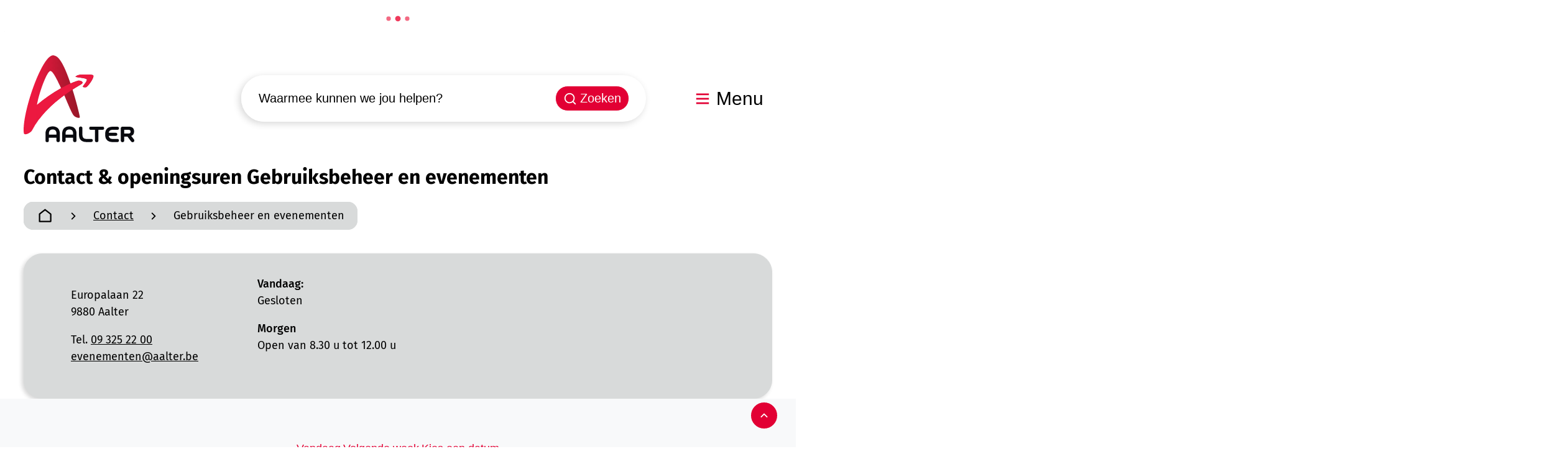

--- FILE ---
content_type: text/html; charset=utf-8
request_url: https://www.aalter.be/gebruiksbeheer-en-evenementen
body_size: 36820
content:
<!DOCTYPE html><html lang=nl-BE><head><meta charset=utf-8><meta name=HandheldFriendly content=True><meta name=MobileOptimized content=320><meta name=viewport content="width=device-width, initial-scale=1.0"><meta name=theme-color content=""><meta name=description content=""><meta property=og:description content=""><meta property=og:site_name content=Aalter><meta property=og:title content="Gebruiksbeheer en evenementen"><meta property=og:url content=https://www.aalter.be/gebruiksbeheer-en-evenementen><meta property=og:type content=website><meta name=image property=og:image content=https://www.aalter.be/images/aalterweb/skin/logo-og.png><meta property=og:image:url content=https://www.aalter.be/images/aalterweb/skin/logo-og.png><meta name=twitter:card content=summary><meta property=twitter:title content="Gebruiksbeheer en evenementen"><meta property=twitter:description content=""><meta name=generator content="Icordis CMS by LCP nv (https://www.lcp.be)"><title>Gebruiksbeheer en evenementen - Aalter</title><link rel=preconnect href=https://fonts.icordis.be><link rel=icon type=image/png href=/images/aalterweb/skin/favicon-96x96.png><link rel=icon type=image/svg+xml href=/images/aalterweb/skin/favicon.svg><link rel="shortcut icon" href=/images/aalterweb/skin/favicon.ico><link rel=apple-touch-icon sizes=180x180 href=/images/aalterweb/skin/apple-touch-icon.png><link type=application/rss+xml rel=alternate title="Nieuws RSS" href=/rss/nieuws.rss><link type=application/rss+xml rel=alternate title="Activiteiten RSS" href=/rss/activiteiten.rss><link rel=canonical href=https://www.aalter.be/gebruiksbeheer-en-evenementen><link rel=manifest href=/site.webmanifest><link rel="stylesheet preload prefetch" as=style href=https://fonts.icordis.be/fonts/fira-sans-300-regular-500-700.css type=text/css media=screen crossorigin><link rel="stylesheet preload" as=style id=skin-stylesheet type=text/css media=screen href="/css/dist/skin-aalterweb.css?v=14012026155728" data-sw="/css/dist/skin-aalterweb-contrast.css?v=14012026155728" data-css=contrastskin><link rel=stylesheet href=/css/layout/modules/readspeaker.css media=screen><link rel=stylesheet href=/global/css/layout/core/print.css media=print><link rel="stylesheet preload" as=style href=/style-dynamic.css media=screen><link rel=stylesheet href=/css/layout/modules/content-blocks.css media=screen><link rel=stylesheet href=/css/layout/modules/hours-spotlight.css media=screen><link rel=stylesheet href=/global/css/layout/modules/burgerprofiel.css media=screen><script src=https://prod.widgets.burgerprofiel.vlaanderen.be/api/v1/node_modules/@govflanders/vl-widget-polyfill/dist/index.js></script><script src=https://prod.widgets.burgerprofiel.vlaanderen.be/api/v1/node_modules/@govflanders/vl-widget-client/dist/index.js></script><script src=https://prod.widgets.burgerprofiel.vlaanderen.be/api/v1/node_modules/@govflanders/vl-widget-client/dist/index.js></script><template id=burgerprofiel-settings-template>{ "apiURl": "https://prod.widgets.burgerprofiel.vlaanderen.be/api/v1/widget/c063599e-3231-4900-9089-3e730e339f98", "profileLinkSelector": "#my-profile-link2", "isAuthenticated": false, "integratedLogin": true, "isLoggedInWithACM": false }</template><script src=/global/js/burgerprofiel.js></script></head><body id=body class="main__contact-detail portal-0" data-menu=hamburger data-readspeaker=true data-search=search-home-on-banner><div class=widget-vlw-placeholder id=global-header-placeholder aria-hidden=true><div class=lcp-loader><svg viewBox="0 0 120 30" xmlns=http://www.w3.org/2000/svg style=fill:var(--color-primary,#000)><circle cx=15 cy=15 r=15><animate attributeName=r from=15 to=15 begin=0s dur=0.8s values=15;9;15 calcMode=linear repeatCount=indefinite /><animate attributeName=fill-opacity from=1 to=1 begin=0s dur=0.8s values=1;.5;1 calcMode=linear repeatCount=indefinite /></circle><circle cx=60 cy=15 r=9 fill-opacity=0.3><animate attributeName=r from=9 to=9 begin=0s dur=0.8s values=9;15;9 calcMode=linear repeatCount=indefinite /><animate attributeName=fill-opacity from=0.5 to=0.5 begin=0s dur=0.8s values=.5;1;.5 calcMode=linear repeatCount=indefinite /></circle><circle cx=105 cy=15 r=15><animate attributeName=r from=15 to=15 begin=0s dur=0.8s values=15;9;15 calcMode=linear repeatCount=indefinite /><animate attributeName=fill-opacity from=1 to=1 begin=0s dur=0.8s values=1;.5;1 calcMode=linear repeatCount=indefinite /></circle></svg></div></div><div id=skip-content class=skip><div class=container><a href=#content-main data-scrollto=skip rel=nofollow> <span>Naar inhoud</span> </a></div></div><noscript><div class=alertbox-warning>Javascript is niet ingeschakeld. We hebben gedetecteerd dat javascript is uitgeschakeld in deze browser. Schakel javascript in of schakel over naar een ondersteunde browser om door te gaan.</div></noscript><header class="header has-hamburger"><div class="header-main header__main" data-menu-position=under><div class=container><div class=header__container-wrapper><div class="header-brand header__brand"><a href="/" class=brand data-tooltip="Terug naar startpagina"> <span class="brand-txt brand__txt">Aalter</span> <img src=/global/images/aalter/aalterweb/skin/logo.svg alt="" class="logo-img brand__logo"> </a></div><div class="header-right header__right"><div class="header-search header__search" data-scrolltop-suggestionsearch=False><div id=search class="search search-main" role=search><form action=/zoeken method=GET name=searchForm id=searchForm class=search__form><div class="input-group search__group"><label for=txtkeyword><span class=sr-only>Waarmee kunnen we jou helpen?</span></label> <input type=text name=q class="form-control txt search__input" id=txtkeyword data-tooltip="Waarmee kunnen we jou helpen?" autocomplete=off data-toggle-placeholder=1 placeholder="Waarmee kunnen we jou helpen?" data-placeholder-mobile=Zoeken data-speak-text="Begin nu te spreken" data-listening-text=Luisteren... data-error="Gelieve je microfoon aan te sluiten en je microfoon rechten toe te laten."><div aria-hidden=true class="loading search__loading"><svg class=loading__icon aria-hidden=true data-icon=icon-search-loading><use href=/images/search-loading.svg#icon-search-loading style="fill:var(--icon-color-primary,var(--icon-color));transition:fill var(--transition-duration-base) var(--transition-timing-function)"></use></svg></div><span class="input-group__btn search__input-group"> <button id=btn-speech-recognition class="hidden search__btn--recognition" type=button data-tooltip="Opzoeking via microfoon activeren"> <svg class=search__icon aria-hidden=true data-icon=mic><use href=/global/icons/global-line.svg#mic style="fill:var(--icon-color-primary,var(--icon-color));transition:fill var(--transition-duration-base) var(--transition-timing-function)"></use></svg> <span class=sr-only>Opzoeking via microfoon activeren</span> </button> <button type=submit class=search__btn id=btnSearch data-tooltip=Zoeken> <svg class=search__icon aria-hidden=true data-icon=search><use href=/global/icons/global-line.svg#search style="fill:var(--icon-color-primary,var(--icon-color));transition:fill var(--transition-duration-base) var(--transition-timing-function)"></use></svg> <span>Zoeken</span> </button><div id=speech-error-msg class="popover search__popover popover-start hidden"><div class=popover__arrow aria-hidden=true></div>Gelieve je microfoon aan te sluiten en je microfoon rechten toe te laten.</div></span></div></form><div id=suggestionsearch class="search-suggestion partial-overview" aria-live=polite></div></div></div><div class=header__toggle-menu><button data-toggle=offcanvas data-dismiss=modal class=btn-toggle-menu type=button aria-expanded=false> <svg viewBox="0 0 100 100" aria-hidden=true class=toggle__icon><path class="line line-1" d="M 20,29.000046 H 80.000231 C 80.000231,29.000046 94.498839,28.817352 94.532987,66.711331 94.543142,77.980673 90.966081,81.670246 85.259173,81.668997 79.552261,81.667751 75.000211,74.999942 75.000211,74.999942 L 25.000021,25.000058" /><path class="line line-2" d="M 20,50 H 80" /><path class="line line-3" d="M 20,70.999954 H 80.000231 C 80.000231,70.999954 94.498839,71.182648 94.532987,33.288669 94.543142,22.019327 90.966081,18.329754 85.259173,18.331003 79.552261,18.332249 75.000211,25.000058 75.000211,25.000058 L 25.000021,74.999942" /></svg> <span class=toggle__txt>Menu</span> </button></div></div></div></div></div><div class=header__nav data-type-menu=True><div class="overlay overlay__navigation header-nav-overlay" data-toggle=offcanvas aria-hidden=true></div><nav class="navigation-main is-desktop has-hamburger"><div class="navigation__container-wrapper container"><div class=navigation__header><span class=navigation__title aria-hidden=true><span>Menu</span></span> <button class="toggle btn-toggle-close navigation__btn--close" data-tooltip="Menu sluiten" data-toggle=offcanvas> <svg viewBox="0 0 100 100" aria-hidden=true class=toggle__icon><path class="line line-1" d="M 20,29.000046 H 80.000231 C 80.000231,29.000046 94.498839,28.817352 94.532987,66.711331 94.543142,77.980673 90.966081,81.670246 85.259173,81.668997 79.552261,81.667751 75.000211,74.999942 75.000211,74.999942 L 25.000021,25.000058" /><path class="line line-2" d="M 20,50 H 80" /><path class="line line-3" d="M 20,70.999954 H 80.000231 C 80.000231,70.999954 94.498839,71.182648 94.532987,33.288669 94.543142,22.019327 90.966081,18.329754 85.259173,18.331003 79.552261,18.332249 75.000211,25.000058 75.000211,25.000058 L 25.000021,74.999942" /></svg> <span class=toggle__txt>Menu sluiten</span> </button></div><div class=nav__container-wrapper><ul class=nav-main data-menu-setting=show-description><li class="nav__item nav1"><a class=nav__link href=/aanvragen-en-documenten> <span class=nav__title><span>Aanvragen en documenten</span></span> </a></li><li class="nav__item nav2"><a class=nav__link href=/afval-en-recyclage> <span class=nav__title><span>Afval en recyclage</span></span> </a></li><li class="nav__item nav3"><a class=nav__link href=/bouwen-en-wonen> <span class=nav__title><span>Bouwen en wonen</span></span> </a></li><li class="nav__item nav4"><a class=nav__link href=/gemeente-en-bestuur> <span class=nav__title><span>Gemeente en bestuur</span></span> </a></li><li class="nav__item nav5"><a class=nav__link href=/kinderopvang-en-onderwijs> <span class=nav__title><span>Kinderopvang en onderwijs</span></span> </a></li><li class="nav__item nav6"><a class=nav__link href=/mobiliteit-en-wegen> <span class=nav__title><span>Mobiliteit en wegen</span></span> </a></li><li class="nav__item nav7"><a class=nav__link href=/ondernemen> <span class=nav__title><span>Ondernemen en economie</span></span> </a></li><li class="nav__item nav8"><a class=nav__link href=/visit> <span class=nav__title><span>Visit Aalter</span></span> </a></li><li class="nav__item nav9"><a class=nav__link href=/vrije-tijd> <span class=nav__title><span>Vrije tijd</span></span> </a></li><li class="nav__item nav10"><a class=nav__link href=/zorg> <span class=nav__title><span>Zorg en ondersteuning</span></span> </a></li></ul></div></div></nav> <button data-toggle=offcanvas class="toggle btn-toggle-close navigation__btn--close" type=button aria-expanded=false> <svg viewBox="0 0 100 100" aria-hidden=true class=toggle__icon><path class="line line-1" d="M 20,29.000046 H 80.000231 C 80.000231,29.000046 94.498839,28.817352 94.532987,66.711331 94.543142,77.980673 90.966081,81.670246 85.259173,81.668997 79.552261,81.667751 75.000211,74.999942 75.000211,74.999942 L 25.000021,25.000058" /><path class="line line-2" d="M 20,50 H 80" /><path class="line line-3" d="M 20,70.999954 H 80.000231 C 80.000231,70.999954 94.498839,71.182648 94.532987,33.288669 94.543142,22.019327 90.966081,18.329754 85.259173,18.331003 79.552261,18.332249 75.000211,25.000058 75.000211,25.000058 L 25.000021,74.999942" /></svg> <span class=toggle-txt>Menu sluiten</span> </button></div></header><main id=wrapper class="main main__contact-detail"><div class="visible-print sr_skip"><img alt="" src=/images/aalterweb/skin/logo.png></div><div class=heading__wrapper><div class=container><h1 class=page-heading><span>Contact &amp; openingsuren Gebruiksbeheer en evenementen</span></h1></div><div class=container><nav aria-label="Je bent hier" class="breadcrumb breadcrumb-main sr_skip"><div class=breadcrumb__wrapper><div class="breadcrumb__container-wrapper fade__navs"><button data-scroll=scroll-left data-tooltip="scroll naar links" aria-hidden=true class="btn-scroll next hidden"> <svg class=scroll__icon aria-hidden=true data-icon=arrow-right-s><use href=/global/icons/global-line.svg#arrow-right-s style="fill:var(--icon-color-primary,var(--icon-color));transition:fill var(--transition-duration-base) var(--transition-timing-function)"></use></svg> <span class="sr_skip sr-only">scroll naar links</span> </button> <button data-scroll=scroll-right data-tooltip="scroll naar rechts" aria-hidden=true class="btn-scroll prev hidden"> <svg class=scroll__icon aria-hidden=true data-icon=arrow-left-s><use href=/global/icons/global-line.svg#arrow-left-s style="fill:var(--icon-color-primary,var(--icon-color));transition:fill var(--transition-duration-base) var(--transition-timing-function)"></use></svg> <span class="sr_skip sr-only">scroll naar rechts</span> </button><ol class="nav-breadcrumb sr_skip" itemscope itemtype=http://schema.org/BreadcrumbList data-scroller=fade__navs><li class="nav__item breadcrumb__item breadcrumb__item--home" itemprop=itemListElement itemscope itemtype=http://schema.org/ListItem><a itemprop=item href="/" class="nav__link breadcrumb__link"> <svg class="nav__icon breadcrumb__icon" aria-hidden=true data-icon=home><use href=/global/icons/global-line.svg#home style="fill:var(--icon-color-primary,var(--icon-color));transition:fill var(--transition-duration-base) var(--transition-timing-function)"></use></svg> <span itemprop=name>Startpagina</span><meta itemprop=position content=1></a> <svg class="nav__icon breadcrumb__icon" aria-hidden=true data-icon=arrow-right-s><use href=/global/icons/global-line.svg#arrow-right-s style="fill:var(--icon-color-primary,var(--icon-color));transition:fill var(--transition-duration-base) var(--transition-timing-function)"></use></svg></li><li class="nav__item breadcrumb__item" itemprop=itemListElement itemscope itemtype=http://schema.org/ListItem><a class="nav__link breadcrumb__link" href=https://www.aalter.be/contact itemprop=item> <span itemprop=name class=aCrumb>Contact</span><meta itemprop=position content=2></a> <svg class="nav__icon breadcrumb__icon" aria-hidden=true data-icon=arrow-right-s><use href=/global/icons/global-line.svg#arrow-right-s style="fill:var(--icon-color-primary,var(--icon-color));transition:fill var(--transition-duration-base) var(--transition-timing-function)"></use></svg></li><li class="nav__item breadcrumb__item active" itemprop=itemListElement itemscope itemtype=http://schema.org/ListItem><a class="nav__link breadcrumb__link" href=https://www.aalter.be/gebruiksbeheer-en-evenementen itemprop=item> <span class=aCrumb itemprop=name>Gebruiksbeheer en evenementen</span><meta itemprop=position content=3></a></li></ol></div></div></nav></div></div><div id=content-main class=page-inner><div class=main__container><section class=contact-detail><div class=container-wrapper><div class=page-container><div class=page-content><div class=address-detail><div class="box-contact contact--content notranslate" translate=no><h2 class="box__title sr-only"><span>Contact</span></h2><div class="box__block contact__block"><div class=contact__block-row><div class=contact__content><div class=contact__content-row><div class=contact__info-container><dl class=contact__info translate=no><dt class=lbl-address><span>Adres</span></dt><dd class="dd txt-address"><div class=dd__info><span class=address--block> <span class=txt-streetnr>Europalaan 22</span> <span class=txt-postal><span class=sr-only>, </span>9880</span> <span class=txt-city>Aalter</span> </span></div></dd><dt class=lbl-phone><span>Tel.</span></dt><dd class="dd txt-phone"><div class=dd__info><span data-label=Tel.><a rel="noopener noreferrer" href=tel:093252200 class=phone><span>09 325 22 00</span></a></span></div></dd><dt class=lbl-email><span>E-mail</span></dt><dd class="dd txt-email"><div class=dd__info><span data-label=E-mail><a rel="noopener noreferrer" target=_blank href=mailto:%65%76%65%6e%65%6d%65%6e%74%65%6e%40%61%61%6c%74%65%72%2e%62%65 class=mail><span>&#101;&#118;&#101;&#110;&#101;&#109;&#101;&#110;&#116;&#101;&#110;<span>&#064;</span>&#097;&#097;&#108;&#116;&#101;&#114;&#046;&#098;&#101;</span></a></span></div></dd></dl></div><div class=contact__hours-container><div class=contact__hours-info><div class=hours-today><div class=hours__block><div class=hours__title><span>Vandaag:</span></div><div class=txt-hours><span class=txt-closed> Gesloten</span></div></div></div><div class=hours-tomorrow data-tomorrow-hourid=2><div class=hours__block><div class=hours__title><span>Morgen</span></div><div class=hours-info><div class=txt-hours><div class=hours-info__list><div class="normal-hours hours-info__item"><span class=txt-open-from>Open van</span> <span class=hours-part> <span class=hour-part> <span class="txt-from hour">8.30 u</span> <span class=txt-time-divider>tot</span> <span class="txt-to hour">12.00 u </span> </span> </span></div></div></div></div></div></div></div></div></div></div></div><script type=application/ld+json>{"@context":"http://schema.org","@type":"PostalAddress","addressLocality":"Aalter","postalCode":"9880","streetAddress":"Europalaan 22 "}</script></div></div></div></div></div></div><section class=hours><div class=container-wrapper><section class="hours-spotlight bg-full"><div id=hoursWeek class=hours-week><h2 class="heading sr-only"><span>Openingsuren</span></h2><div class=hours-spotlight__wrapper><div class="list-inline hours__btns"><button data-goto=hours class="btn-link btn-today-calendar" data-date="18-01-2026 00:00:00" data-selecteddate=1> <span>Vandaag</span> </button> <button data-goto=hours class="btn-link btn-today-calendar" data-selecteddate=0 data-date="19-01-2026 00:00:00"> <span>Volgende week</span> </button> <button id=btn-contact-pick-a-date class="btn-link btn-load-calendar icon-calendar" aria-expanded=false> <span>Kies een datum</span> </button><div id=contact-calendar class="calendar-popup hidden"><div class="form-group group-datepicker" data-name=event-from-date><label class=control-label for=contact-date><span>Vul een datum in (dd-mm-jjjj)</span></label><div class=control-wrapper><input id=contact-date autocomplete=nope class="form-control form-control-date" data-datepicker=1 maxlength=10 size=10 name=van pattern=\d{1,2}[\/\-\.]\d{1,2}[\/\-\.]\d{4} placeholder=__-__-____ showmaskonfocus=true type=date min=2026-01-18 max=2027-01-18></div></div></div></div><div id=contact-hour-list class=hours-spotlight__container aria-live=polite><div class="list-inline hours-control"><h3 class="title hours-control__title"><span>Deze week</span></h3><button data-goto=hours id=btn-contact-hours-prev data-date="05-01-2026 00:00:00" data-selecteddate=0 data-tooltip="Bekijk openingsuren van de week hiervoor" class="btn-primary icon-angle-left hours-control__btn" disabled> <svg class=hours__icon aria-hidden=true data-icon=arrow-left-s><use href=/global/icons/global-line.svg#arrow-left-s style="fill:var(--icon-color-primary,var(--icon-color));transition:fill var(--transition-duration-base) var(--transition-timing-function)"></use></svg> <span>Bekijk openingsuren van de week hiervoor</span> </button> <button data-goto=hours id=btn-contact-hours-next data-date="19-01-2026 00:00:00" data-selecteddate=0 data-tooltip="Bekijk openingsuren van de week hierna" class="btn-primary icon-angle-right hours-control__btn"> <span>Bekijk openingsuren van de week hierna</span> <svg class=hours__icon aria-hidden=true data-icon=arrow-right-s><use href=/global/icons/global-line.svg#arrow-right-s style="fill:var(--icon-color-primary,var(--icon-color));transition:fill var(--transition-duration-base) var(--transition-timing-function)"></use></svg> </button></div><ul class="hours-spotlight__list hours--list"><li class=hours-spotlight__item><div class=hours-info><div class=txt-day><span class="text-bold txt-day__text">maandag</span> <span class=txt-day__digit>12 jan.</span> <span class="sr-only txt-day__year">2026</span></div><div class=txt-hours><div class=hours-info__list><div class="normal-hours hours-info__item"><span class=txt-open-from>Open van</span> <span class=hours-part> <span class=hour-part> <span class="txt-from hour">8.30 u</span> <span class=txt-time-divider>tot</span> <span class="txt-to hour">12.00 u </span> </span> </span></div></div></div></div></li><li class=hours-spotlight__item><div class=hours-info><div class=txt-day><span class="text-bold txt-day__text">dinsdag</span> <span class=txt-day__digit>13 jan.</span> <span class="sr-only txt-day__year">2026</span></div><div class=txt-hours><div class=hours-info__list><div class="normal-hours hours-info__item"><span class=txt-open-from>Open van</span> <span class=hours-part> <span class=hour-part> <span class="txt-from hour">8.30 u</span> <span class=txt-time-divider>tot</span> <span class="txt-to hour">12.00 u </span> </span> <span class=txt-divider>&amp;</span> </span> <span class=hours-part> <span class=hour-part> <span class="txt-from hour">16.00 u</span> <span class=txt-time-divider>tot</span> <span class="txt-to hour">19.00 u </span> </span> </span></div></div></div></div></li><li class=hours-spotlight__item><div class=hours-info><div class=txt-day><span class="text-bold txt-day__text">woensdag</span> <span class=txt-day__digit>14 jan.</span> <span class="sr-only txt-day__year">2026</span></div><div class=txt-hours><div class=hours-info__list><div class="normal-hours hours-info__item"><span class=txt-open-from>Open van</span> <span class=hours-part> <span class=hour-part> <span class="txt-from hour">8.30 u</span> <span class=txt-time-divider>tot</span> <span class="txt-to hour">12.00 u </span> </span> <span class=txt-divider>&amp;</span> </span> <span class=hours-part> <span class=hour-part> <span class="txt-from hour">13.30 u</span> <span class=txt-time-divider>tot</span> <span class="txt-to hour">17.00 u </span> </span> </span></div></div></div></div></li><li class=hours-spotlight__item><div class=hours-info><div class=txt-day><span class="text-bold txt-day__text">donderdag</span> <span class=txt-day__digit>15 jan.</span> <span class="sr-only txt-day__year">2026</span></div><div class=txt-hours><div class=hours-info__list><div class="normal-hours hours-info__item"><span class=txt-open-from>Open van</span> <span class=hours-part> <span class=hour-part> <span class="txt-from hour">8.30 u</span> <span class=txt-time-divider>tot</span> <span class="txt-to hour">12.00 u </span> </span> </span></div></div></div></div></li><li class=hours-spotlight__item><div class=hours-info><div class=txt-day><span class="text-bold txt-day__text">vrijdag</span> <span class=txt-day__digit>16 jan.</span> <span class="sr-only txt-day__year">2026</span></div><div class=txt-hours><div class=hours-info__list><div class="normal-hours hours-info__item"><span class=txt-open-from>Open van</span> <span class=hours-part> <span class=hour-part> <span class="txt-from hour">8.30 u</span> <span class=txt-time-divider>tot</span> <span class="txt-to hour">12.00 u </span> </span> </span></div></div></div></div></li><li class=hours-spotlight__item><div class=hours-info><div class=txt-day><span class="text-bold txt-day__text">zaterdag</span> <span class=txt-day__digit>17 jan.</span> <span class="sr-only txt-day__year">2026</span></div><div class=txt-hours><span class=txt-closed> Gesloten</span></div></div></li><li class="hours-spotlight__item today"><div class=hours-info><div class=txt-day><span class="text-bold txt-day__text">zondag</span> <span class=txt-day__digit>18 jan.</span> <span class="sr-only txt-day__year">2026</span></div><div class=txt-hours><span class=txt-closed> Gesloten</span></div></div></li></ul></div></div></div></section><section id=hoursClosed class=hours-closed><h2 class=heading><span>Sluitingsdagen</span></h2><div class=hours-closed__wrapper><div class=hours-closed__container><ul class="list-hours-closed hours-closed__list hours--list"><li class=hours-closed__item><div class=hours-info><span class="text-bold txt-day"><div class=date-wrapper><span class=txt-date-van></span><span class=txt-date>zondag 5 april 2026</span></div></span><div class=txt-holiday>Pasen</div></div></li><li class=hours-closed__item><div class=hours-info><span class="text-bold txt-day"><div class=date-wrapper><span class=txt-date-van></span><span class=txt-date>maandag 6 april 2026</span></div></span><div class=txt-holiday>Paasmaandag</div></div></li><li class=hours-closed__item><div class=hours-info><span class="text-bold txt-day"><div class=date-wrapper><span class=txt-date-van></span><span class=txt-date>vrijdag 1 mei 2026</span></div></span><div class=txt-holiday>Dag van de Arbeid</div></div></li><li class=hours-closed__item><div class=hours-info><span class="text-bold txt-day"><div class=date-wrapper><span class=txt-date-van></span><span class=txt-date>zaterdag 2 mei 2026</span></div></span><div class=txt-holiday>Collectieve sluiting 2 mei 2026</div></div></li><li class=hours-closed__item><div class=hours-info><span class="text-bold txt-day"><div class=date-wrapper><span class=txt-date-van></span><span class=txt-date>donderdag 14 mei 2026</span></div></span><div class=txt-holiday>O.L.H. Hemelvaart</div></div></li><li class=hours-closed__item><div class=hours-info><span class="text-bold txt-day"><div class=date-wrapper><span class=txt-date-van></span><span class=txt-date>vrijdag 15 mei 2026</span></div></span><div class=txt-holiday>Collectieve sluiting 15 mei 2026</div></div></li><li class=hours-closed__item><div class=hours-info><span class="text-bold txt-day"><div class=date-wrapper><span class=txt-date-van></span><span class=txt-date>zaterdag 16 mei 2026</span></div></span><div class=txt-holiday>Collectieve sluiting 16 mei 2026</div></div></li><li class=hours-closed__item><div class=hours-info><span class="text-bold txt-day"><div class=date-wrapper><span class=txt-date-van></span><span class=txt-date>zondag 24 mei 2026</span></div></span><div class=txt-holiday>Pinksteren</div></div></li><li class=hours-closed__item><div class=hours-info><span class="text-bold txt-day"><div class=date-wrapper><span class=txt-date-van></span><span class=txt-date>maandag 25 mei 2026</span></div></span><div class=txt-holiday>Pinkstermaandag</div></div></li><li class=hours-closed__item><div class=hours-info><span class="text-bold txt-day"><div class=date-wrapper><span class=txt-date-van></span><span class=txt-date>zaterdag 11 juli 2026</span></div></span><div class=txt-holiday>Feest van de Vlaamse Gemeenschap</div></div></li><li class=hours-closed__item><div class=hours-info><span class="text-bold txt-day"><div class=date-wrapper><span class=txt-date-van></span><span class=txt-date>maandag 20 juli 2026</span></div></span><div class=txt-holiday>Collectieve sluiting 20 juli 2026</div></div></li><li class=hours-closed__item><div class=hours-info><span class="text-bold txt-day"><div class=date-wrapper><span class=txt-date-van></span><span class=txt-date>dinsdag 21 juli 2026</span></div></span><div class=txt-holiday>Nationale feestdag</div></div></li><li class=hours-closed__item><div class=hours-info><span class="text-bold txt-day"><div class=date-wrapper><span class=txt-date-van></span><span class=txt-date>zaterdag 15 augustus 2026</span></div></span><div class=txt-holiday>O.L.V. Hemelvaart</div></div></li><li class=hours-closed__item><div class=hours-info><span class="text-bold txt-day"><div class=date-wrapper><span class=txt-date-van></span><span class=txt-date>zondag 1 november 2026</span></div></span><div class=txt-holiday>Allerheiligen</div></div></li><li class=hours-closed__item><div class=hours-info><span class="text-bold txt-day"><div class=date-wrapper><span class=txt-date-van></span><span class=txt-date>maandag 2 november 2026</span></div></span><div class=txt-holiday>Allerzielen</div></div></li><li class=hours-closed__item><div class=hours-info><span class="text-bold txt-day"><div class=date-wrapper><span class=txt-date-van></span><span class=txt-date>woensdag 11 november 2026</span></div></span><div class=txt-holiday>Wapenstilstand</div></div></li><li class=hours-closed__item><div class=hours-info><span class="text-bold txt-day"><div class=date-wrapper><span class=txt-date-van></span><span class=txt-date>zondag 15 november 2026</span></div></span><div class=txt-holiday>Feest van de Dynastie / Koningsdag</div></div></li><li class=hours-closed__item><div class=hours-info><span class="text-bold txt-day"> donderdag 24 december 2026 </span><div class=txt-holiday>Collectieve sluiting 24 december 2026 in de namiddag<div class=txt-open-hours><div class=hour-holiday-info><div class=hours-info__list><div class="normal-hours hours-info__item"><span class=txt-open-from>Open van</span> <span class=hours-part> <span class=hour-part> <span class="txt-from hour">8.30 u</span> <span class=txt-time-divider>tot</span> <span class="txt-to hour">12.00 u </span> </span> </span></div></div></div></div></div></div></li><li class=hours-closed__item><div class=hours-info><span class="text-bold txt-day"><div class=date-wrapper><span class=txt-date-van></span><span class=txt-date>vrijdag 25 december 2026</span></div></span><div class=txt-holiday>Kerstmis</div></div></li><li class=hours-closed__item><div class=hours-info><span class="text-bold txt-day"><div class=date-wrapper><span class=txt-date-van></span><span class=txt-date>zaterdag 26 december 2026</span></div></span><div class=txt-holiday>Tweede kerstdag</div></div></li><li class=hours-closed__item><div class=hours-info><span class="text-bold txt-day"> donderdag 31 december 2026 </span><div class=txt-holiday>Collectieve sluiting 31 december 2026 in de namiddag<div class=txt-open-hours><div class=hour-holiday-info><div class=hours-info__list><div class="normal-hours hours-info__item"><span class=txt-open-from>Open van</span> <span class=hours-part> <span class=hour-part> <span class="txt-from hour">8.30 u</span> <span class=txt-time-divider>tot</span> <span class="txt-to hour">12.00 u </span> </span> </span></div></div></div></div></div></div></li></ul></div></div></section></div></section></section></div></div></main><footer id=footer class="footer footer--two-rows"><div class=footer-top><div class=container><svg class=portal__icon aria-hidden=true data-icon=aalter-logo-icon><use href=/global/icons/aalter/custom-aalterweb.svg#aalter-logo-icon style="fill:var(--icon-color-primary,var(--icon-color));transition:fill var(--transition-duration-base) var(--transition-timing-function)"></use></svg><div class=footer__grid><div class=footer__column><div class="footer-navigation footer-navigation--left"><h2 class=heading><span>Kunnen we deze pagina nog verbeteren?</span></h2><div class=footer__cta><a href=/feedback-website class=btn-cta--footer> <span>Laat het ons weten!</span></a></div></div></div><div class=footer__column><div class=footer__fast-to><h2 class=heading><span>Nuttige links</span></h2><ul class="footer__list list-overview"><li class="list-item footer__item" data-id=14><svg class=list__icon aria-hidden=true data-icon=arrow-right><use href=/global/icons/global-line.svg#arrow-right style="fill:var(--icon-color-primary,var(--icon-color));transition:fill var(--transition-duration-base) var(--transition-timing-function)"></use></svg><div class=list__info><a href=/media> <span>Aalter in beeld (foto's)</span> </a></div></li><li class="list-item footer__item" data-id=13><svg class=list__icon aria-hidden=true data-icon=arrow-right><use href=/global/icons/global-line.svg#arrow-right style="fill:var(--icon-color-primary,var(--icon-color));transition:fill var(--transition-duration-base) var(--transition-timing-function)"></use></svg><div class=list__info><a href=/melding> <span>Iets melden?</span> </a></div></li><li class="list-item footer__item" data-id=8><svg class=list__icon aria-hidden=true data-icon=arrow-right><use href=/global/icons/global-line.svg#arrow-right style="fill:var(--icon-color-primary,var(--icon-color));transition:fill var(--transition-duration-base) var(--transition-timing-function)"></use></svg><div class=list__info><a href=/nieuws> <span>Nieuws</span> </a></div></li><li class="list-item footer__item" data-id=4><svg class=list__icon aria-hidden=true data-icon=arrow-right><use href=/global/icons/global-line.svg#arrow-right style="fill:var(--icon-color-primary,var(--icon-color));transition:fill var(--transition-duration-base) var(--transition-timing-function)"></use></svg><div class=list__info><a href=/contact> <span>Openingsuren & contact</span> </a></div></li><li class="list-item footer__item" data-id=15><svg class=list__icon aria-hidden=true data-icon=arrow-right><use href=/global/icons/global-line.svg#arrow-right style="fill:var(--icon-color-primary,var(--icon-color));transition:fill var(--transition-duration-base) var(--transition-timing-function)"></use></svg><div class=list__info><a href=/activiteiten> <span>UiT in Aalter</span> </a></div></li></ul></div></div><div class=footer__column><div class=footer__social><h2 class=heading><span>Volg ons!</span></h2><ul class=list-social><li class="list__item social__item"><a href="https://www.facebook.com/gemeentebestuurAalter/" target=_blank data-tooltip=Facebook class="list__link social__link social__link-facebook" rel="noopener noreferrer"> <svg class=social__icon aria-hidden=true data-icon=facebook-circle-fill><use href=/global/icons/global-socials.svg#facebook-circle-fill style="fill:var(--icon-color-facebook,var(--icon-color));transition:fill var(--transition-duration-base) var(--transition-timing-function)"></use></svg> <span>Facebook <span></span></span> </a></li><li class="list__item social__item"><a href=https://www.youtube.com/channel/UCjaCtD7DajVv4FiGRYlkakw target=_blank data-tooltip=YouTube class="list__link social__link social__link-youtube" rel="noopener noreferrer"> <svg class=social__icon aria-hidden=true data-icon=youtube-fill><use href=/global/icons/global-socials.svg#youtube-fill style="fill:var(--icon-color-youtube,var(--icon-color));transition:fill var(--transition-duration-base) var(--transition-timing-function)"></use></svg> <span>YouTube <span></span></span> </a></li></ul></div></div><div class=footer__column><div class="footer-navigation footer-navigation--right"><h2 class="heading sr-only"><span>Snel naar</span></h2><div class=footer__cta><a href=/nieuwsbrieven class=btn-cta--footer> <span>Abonneer je op onze nieuwsbrieven</span></a> <a href=/app class=btn-cta--footer> <svg class=list__icon aria-hidden=true data-icon=download><use href=/global/icons/global-downloads.svg#download style="fill:var(--icon-color-primary,var(--icon-color));transition:fill var(--transition-duration-base) var(--transition-timing-function)"></use></svg> <span>Download de Aalter-app</span></a></div></div></div></div></div></div><div class=footer-bottom><div class=container><div class=footer__row><button id=btn-toggle-contrast class="footer__link btn-toggle-contrast icon-contrast"> <svg class=nav__icon aria-hidden=true data-icon=contrast><use href=/global/icons/global-line.svg#contrast style="fill:var(--icon-color-primary,var(--icon-color));transition:fill var(--transition-duration-base) var(--transition-timing-function)"></use></svg> <span>Hoog contrast</span> </button><ul class="list-inline footer__list"><li class=footer__item data-id=2><a href=/cookies class=footer__link> <span>Cookies</span> </a></li><li class=footer__item data-id=12><a href=/proclaimer-privacybeleid class=footer__link> <span>Proclaimer / Privacybeleid</span> </a></li><li class=footer__item data-id=9><a href=/toegankelijkheidsverklaring class=footer__link> <span>Toegankelijkheidsverklaring</span> </a></li><li class=footer__item data-id=10><a href=/iso-9001 class=footer__link> <span>ISO 9001</span> </a></li><li class=footer__item data-id=1><a href=/sitemap class=footer__link> <span>Sitemap</span> </a></li></ul><a class=footer__link--lcp data-tooltip="web design, development en cms door LCP" rel="noopener noreferrer" target=_blank href="https://www.lcp.be/"> <svg class="footer__icon icon--lcp" aria-hidden=true data-icon=lcp><use href=/global/icons/global-township.svg#lcp style="fill:var(--icon-color-primary,var(--icon-color));transition:fill var(--transition-duration-base) var(--transition-timing-function)"></use></svg> <span>LCP nv 2026 &copy; </span> </a></div></div></div></footer><div class="toppos sr_skip"><div id=totop><a rel=nofollow href=#skip-content data-scrollto=totop data-tooltip="Naar top" class=btn-totop> <svg class="btn__icon totop__icon" aria-hidden=true data-icon=arrow-up-s><use href=/global/icons/global-line.svg#arrow-up-s style="fill:var(--icon-color-primary,var(--icon-color));transition:fill var(--transition-duration-base) var(--transition-timing-function)"></use></svg> <span>Naar top</span> </a></div></div><script src=/global/js/jquery-3.6.2.min.js></script><script src="/js/minified/site.min.js?v=x4Nla4CptwfZvPySLKxJgUhP3WX7wvHl0dTQAzN_Nf0"></script><script async src="/js/minified/lazysize.min.js?v=IiNPl7D4xnh-yMwI6YW2HUuOl7aOxr0f-a7Qut8H6zQ"></script><script src=/js/website/views/contact/contact.js></script><script>Website.Contact.init(13);</script><script>window.rsConf = { ui: { disableDetachment: true, displayDownload: false }, general: { usePost: true } };</script><script src="//cdn1.readspeaker.com/script/8181/webReader/webReader.js?pids=wr&amp;noDefaultSkin=0&amp;notools=0"></script><script>var _paq = window._paq = window._paq || [];
  /* tracker methods like "setCustomDimension" should be called before "trackPageView" */
  _paq.push(["setCookieDomain", "*.www.aalter.be"]);
  _paq.push(["setDoNotTrack", true]);
  _paq.push(["disableCookies"]);
  _paq.push(['trackPageView']);
  _paq.push(['enableLinkTracking']);
  (function() {
    var u="https://stats.lcp.be/";
    _paq.push(['setTrackerUrl', u+'matomo.php']);
    _paq.push(['setSiteId', '115']);
    var d=document, g=d.createElement('script'), s=d.getElementsByTagName('script')[0];
    g.async=true; g.src=u+'matomo.js'; s.parentNode.insertBefore(g,s);
  })();</script><noscript><p><img referrerpolicy=no-referrer-when-downgrade src="https://stats.lcp.be/matomo.php?idsite=115&amp;rec=1" style=border:0 alt=""></p></noscript></body></html>

--- FILE ---
content_type: text/css
request_url: https://www.aalter.be/css/dist/skin-aalterweb.css?v=14012026155728
body_size: 269377
content:
@charset "UTF-8";.agenda__info:not(:last-child),.announcement__info:not(:last-child),.birthday.layout-overview .has-media .partial__content-block:not(:last-child),.birthday.layout-overview .myfavorite__btn:not(:last-child),.birthday__date:not(:last-child),.box-category>:not(:last-child),.box-contact .contact__block-row>:not(:last-child),.box-contact .contact__heading>:not(:last-child),.box-contact .contact__info-container>:not(:last-child),.box-contact:not(.contact--content) .contact__content-row>:not(:last-child),.comments__content>:not(:last-child),.contact--content .contact__hours-info>:not(:last-child),.contact--content:not(:last-child),.contact__appointment:not(:last-child),.contact__container:not(:last-child),.contact__social:not(:last-child),.cookie-compliance__wrapper>:not(:last-child),.downloads__item:not(:last-child),.event__categories:not(:last-child),.event__info:not(:last-child),.event__reservation .tickets__link:not(:last-child),.event__tags:not(:last-child),.events-overview .filter__results>span:not(:last-child),.events-overview .no-media .date-block:not(:last-child),.header__media-caption-info:not(:last-child),.info .partial__short:not(:last-child),.info .short:not(:last-child),.info [class*=alert-]:not(:last-child),.info [class*=quote-]:not(:last-child),.info [class*=spotlight-]:not(:last-child),.info-wrapper>:not(:last-child),.info:not(:last-child),.list-overview>:not(:last-child),.menu-overview__link:not(:last-child),.news__info:not(:last-child),.newsletter .form-newsletter>:not(:last-child),.partial-overview .has-media .partial__content-block:not(:last-child),.partial-overview .myfavorite__btn:not(:last-child),.partial__content-block:not(:last-child),.partial__list:not(:last-child),.partial__photo:not(:last-child),.persons-partial .person-contactbox:not(:last-child),.search-contact-teaser>:not(:last-child),.subscribe__block form>div:not(:last-child),.toppos>:not(:last-child),.txt-address:not(:last-child),[data-menu=hamburger] .nav-main .nav__link:not(:last-child),dl.dl-facet dd:not(:last-child){margin-bottom:var(--paragraph-margin-vertical,var(--paragraph-margin-vertical-bottom,1.8rem))}.info [class*=alert-]>:first-child,.info [class*=quote-]>:first-child,.info [class*=spotlight-]>:first-child,.info>:first-child{margin-top:0}.info [class*=alert-]>* :last-child,.info [class*=alert-]>:last-child,.info [class*=quote-]>* :last-child,.info [class*=quote-]>:last-child,.info [class*=spotlight-]>* :last-child,.info [class*=spotlight-]>:last-child,.info>* :last-child,.info>:last-child{margin-bottom:0!important}.anchors__title.box-title,.announcements__sublist .list__title,.navigation__title,.partial__subtitle,.title,h1,h2,h3,h4,h5,h6{color:var(--headings-color,var(--body-color));font-family:var(--headings-font-family,Georgia,"Times New Roman",Times,serif);font-weight:var(--headings-font-weight,700);line-height:var(--headings-line-height,1.2);margin-top:0}.anchors__title.box-title:not(:last-child),.announcements__sublist .list__title:not(:last-child),.navigation__title:not(:last-child),.partial__subtitle:not(:last-child),.title:not(:last-child),h1:not(:last-child),h2:not(:last-child),h3:not(:last-child),h4:not(:last-child),h5:not(:last-child),h6:not(:last-child){margin-bottom:var(--headings-margin-vertical,var(--headings-margin-vertical-bottom,.3em))}.anchors__title.box-title:before,.announcements__sublist .list__title:before,.navigation__title:before,.partial__subtitle:before,.title:before,h1:before,h2:before,h3:before,h4:before,h5:before,h6:before{content:"";display:block;height:0;margin-top:-.1em;width:0}.anchors__link,.applications__link,.downloads__link,.favorites__link,.footer-navigation__link,.partial__link,.projects__related .partial__link,.spot-box__link,.spotlight__link,.timeline__btn{box-shadow:none!important}.anchors__link:after,.applications__link:after,.downloads__link:after,.favorites__link:after,.footer-navigation__link:after,.partial__link:after,.projects__related .partial__link:after,.spot-box__link:after,.spotlight__link:after,.timeline__btn:after{bottom:0;content:"";left:0;position:absolute;right:0;top:0;z-index:var(--linktag-zindex,1039)}.anchors__link:active,.applications__link:active,.downloads__link:active,.favorites__link:active,.footer-navigation__link:active,.partial__link:active,.projects__related .partial__link:active,.spot-box__link:active,.spotlight__link:active,.timeline__btn:active{outline:none}.anchors__link:focus-visible:after,.applications__link:focus-visible:after,.checkboxlist-items li:focus-within input[type=checkbox],.checkboxlist-items li:focus-within input[type=radio],.downloads__link:focus-visible:after,.favorites__link:focus-visible:after,.footer-navigation__link:focus-visible:after,.form-control:not(.search__input):focus-visible,.group-checkbox .control-wrapper:focus-within input[type=checkbox],.group-checkbox .control-wrapper:focus-within input[type=radio],.group-radiobox .control-wrapper:focus-within input[type=checkbox],.group-radiobox .control-wrapper:focus-within input[type=radio],.partial__link:focus-visible:after,.radioboxlist-items li:focus-within input[type=checkbox],.radioboxlist-items li:focus-within input[type=radio],.search__group.focus,.spot-box__link:focus-visible:after,.spotlight__link:focus-visible:after,.timeline__btn:focus-visible:after,a:focus-visible,button:focus-visible,select:focus{box-shadow:var(--ring-offset-shadow,0 0 transparent),var(--ring-shadow,0 0 transparent),var(--shadow,0 0 transparent)}.anchors__link:active:after,.applications__link:active:after,.downloads__link:active:after,.favorites__link:active:after,.footer-navigation__link:active:after,.partial__link:active:after,.spot-box__link:active:after,.spotlight__link:active:after,.timeline__btn:active:after,a:active{outline:.2rem dotted var(--outline-color);outline-offset:var(--outline-offset,.2rem)}.legend__icon,.timeline__icon,input[type=checkbox],input[type=radio],svg{display:var(--icon-display,inline-flex);flex-shrink:0;position:relative;top:var(--icon-position-top,0)}.legend__icon:first-child,.timeline__icon:first-child,input[type=checkbox]:first-child,input[type=radio]:first-child,svg:first-child{margin-right:var(--icon-margin-horizontal,var(--icon-margin-horizontal-right,0))}.legend__icon:last-child,.timeline__icon:last-child,input[type=checkbox]:last-child,input[type=radio]:last-child,svg:last-child{margin-left:var(--icon-margin-horizontal,var(--icon-margin-horizontal-left,0))}.legend__icon,.timeline__icon,input[type=checkbox],input[type=radio],svg{height:var(--icon-size-height,var(--icon-size-square,2.2rem));min-width:var(--icon-size-width,var(--icon-size-square,2.2rem));width:var(--icon-size-width,var(--icon-size-square,2.2rem))}.info [target=_blank]:after{bottom:var(--icon-position-bottom,auto);content:"";display:var(--icon-display,inline-flex);flex-shrink:0;left:var(--icon-position-left,auto);position:var(--icon-position,relative);right:var(--icon-position-right,auto);top:var(--icon-position-top,auto);top:var(--icon-position-top,0)}.categories__list,.event__tags,.list-inline,.list-logos,.list-social,.list-type,.nav-tabs,.post,.search-contact-teaser__contact-info .txt-address,[class*=nav-tabs-]{align-items:var(--list-inline-align-items,center);display:var(--list-inline-display,flex);flex-wrap:var(--list-inline-flex-wrap,wrap);justify-content:var(--list-inline-justify-content,flex-start);--headings-margin-vertical-bottom:0;--icon-position-top:0}.list-grid,.list-overview{--icon-margin-horizontal:0.5rem;--icon-position-top:0.4rem}.list-grid li,.list-overview li{align-items:var(--list-align-items,flex-start);display:var(--list-display,flex);flex-direction:var(--list-flex-direction,row);position:relative}.table-responsive{overflow-x:auto}@media (max-width:31.98em){.table-responsive{overflow-y:hidden;width:100%;-ms-overflow-style:-ms-autohiding-scrollbar}.table-responsive>.table{margin-bottom:0}.table-responsive>.table>tbody>tr>td,.table-responsive>.table>tbody>tr>th,.table-responsive>.table>tfoot>tr>td,.table-responsive>.table>tfoot>tr>th,.table-responsive>.table>thead>tr>td,.table-responsive>.table>thead>tr>th{white-space:nowrap}}.responsive-fieldset{display:table-cell;width:100%}.contact__hours-status-box:before{background-color:var(--status-icon-color-primary,var(--color1-base));border-radius:var(--status-icon-border-radius,50%);content:"";display:var(--icon-display,inline-flex);flex-shrink:0;height:var(--status-icon-size-square,var(--status-icon-size-height,1rem));min-width:var(--status-icon-size-square,var(--status-icon-size-width,1rem));position:relative;top:var(--icon-position-top,0);width:var(--status-icon-size-square,var(--status-icon-size-width,1rem))}.open.contact__hours-status-box{--status-icon-color-primary:#92d581}.closed.contact__hours-status-box{--status-icon-color-primary:#dc3848}.appointment.contact__hours-status-box,.byappointment.contact__hours-status-box,.closingsoon.contact__hours-status-box,.reachablebyphone.contact__hours-status-box{--status-icon-color-primary:#ffc105}:where(:not(iframe,canvas,img,video,audio,hr,ol,sup,sub):not(svg *,symbol *)){all:unset;display:revert}*,:after,:before{box-sizing:border-box}a,button{cursor:revert}canvas,iframe,img,svg,video{max-width:100%}input,textarea{-webkit-user-select:auto}textarea{white-space:revert}select{appearance:revert}meter{-webkit-appearance:revert;appearance:revert}::placeholder{color:unset}::marker{content:normal}:where([hidden]){display:none}:where([contenteditable]:not([contenteditable=false])){-moz-user-modify:read-write;-webkit-user-modify:read-write;-webkit-line-break:after-white-space;overflow-wrap:break-word;-webkit-user-select:auto}:where([draggable=true]){-webkit-user-drag:element}:where(dialog:modal){all:revert}:root{--container-gutter-horizontal:3rem;--gutter-horizontal:6rem;--gutter-vertical:6rem;--font-family:Arial,Helvetica,"Helvetica Neue",sans-serif;--headings-font-family:Georgia,"Times New Roman",Times,serif;--body-color:var(--black);--body-background:var(--white);--paragraph-margin:1.8rem;--icon-color:var(--color1-base);--transition-duration-base:0.2s;--transition-timing-function:ease-in-out;--padding-horizontal-base:1.2rem;--padding-vertical-base:0.8rem;--border-width-base:0.1rem;--border-color-base:var(--gray-light);--border-style-base:solid;--border-radius-base:3rem;--pb-gutter-horizontal:6rem;--pb-gutter-vertical:6rem;--main-section-margin-vertical-bottom:6rem;--main-content-margin-vertical-bottom:3.75rem}*{--white-h:0deg;--white-s:0%;--white-l:100%;--white-a:100%;--white:hsla(var(--white-h),var(--white-s),var(--white-l),var(--white-a));--black-h:0deg;--black-s:0%;--black-l:0%;--black-a:100%;--black:hsla(var(--black-h),var(--black-s),var(--black-l),var(--black-a));--focus-h:190.0440528634deg;--focus-s:89.7233201581%;--focus-l:49.6078431373%;--focus-a:100%;--focus:hsla(var(--focus-h),var(--focus-s),var(--focus-l),var(--focus-a));--color1-darker-h:210deg;--color1-darker-s:10.8108108108%;--color1-darker-l:14.5098039216%;--color1-darker-a:100%;--color1-darker:hsla(var(--color1-darker-h),var(--color1-darker-s),var(--color1-darker-l),var(--color1-darker-a));--color1-dark-h:210deg;--color1-dark-s:8.75%;--color1-dark-l:31.3725490196%;--color1-dark-a:100%;--color1-dark:hsla(var(--color1-dark-h),var(--color1-dark-s),var(--color1-dark-l),var(--color1-dark-a));--color1-base-h:208.2352941176deg;--color1-base-s:7.2961373391%;--color1-base-l:45.6862745098%;--color1-base-a:100%;--color1-base:hsla(var(--color1-base-h),var(--color1-base-s),var(--color1-base-l),var(--color1-base-a));--color1-light-h:210deg;--color1-light-s:13.9534883721%;--color1-light-l:83.137254902%;--color1-light-a:100%;--color1-light:hsla(var(--color1-light-h),var(--color1-light-s),var(--color1-light-l),var(--color1-light-a));--color1-lighter-h:210deg;--color1-lighter-s:16.6666666667%;--color1-lighter-l:97.6470588235%;--color1-lighter-a:100%;--color1-lighter:hsla(var(--color1-lighter-h),var(--color1-lighter-s),var(--color1-lighter-l),var(--color1-lighter-a));--color2-darker-h:210deg;--color2-darker-s:10.8108108108%;--color2-darker-l:14.5098039216%;--color2-darker-a:100%;--color2-darker:hsla(var(--color2-darker-h),var(--color2-darker-s),var(--color2-darker-l),var(--color2-darker-a));--color2-dark-h:210deg;--color2-dark-s:8.75%;--color2-dark-l:31.3725490196%;--color2-dark-a:100%;--color2-dark:hsla(var(--color2-dark-h),var(--color2-dark-s),var(--color2-dark-l),var(--color2-dark-a));--color2-base-h:208.2352941176deg;--color2-base-s:7.2961373391%;--color2-base-l:45.6862745098%;--color2-base-a:100%;--color2-base:hsla(var(--color2-base-h),var(--color2-base-s),var(--color2-base-l),var(--color2-base-a));--color2-light-h:210deg;--color2-light-s:13.9534883721%;--color2-light-l:83.137254902%;--color2-light-a:100%;--color2-light:hsla(var(--color2-light-h),var(--color2-light-s),var(--color2-light-l),var(--color2-light-a));--color2-lighter-h:210deg;--color2-lighter-s:16.6666666667%;--color2-lighter-l:97.6470588235%;--color2-lighter-a:100%;--color2-lighter:hsla(var(--color2-lighter-h),var(--color2-lighter-s),var(--color2-lighter-l),var(--color2-lighter-a));--gray-darker-h:210deg;--gray-darker-s:10.8108108108%;--gray-darker-l:14.5098039216%;--gray-darker-a:100%;--gray-darker:hsla(var(--gray-darker-h),var(--gray-darker-s),var(--gray-darker-l),var(--gray-darker-a));--gray-dark-h:210deg;--gray-dark-s:8.75%;--gray-dark-l:31.3725490196%;--gray-dark-a:100%;--gray-dark:hsla(var(--gray-dark-h),var(--gray-dark-s),var(--gray-dark-l),var(--gray-dark-a));--gray-base-h:208.2352941176deg;--gray-base-s:7.2961373391%;--gray-base-l:45.6862745098%;--gray-base-a:100%;--gray-base:hsla(var(--gray-base-h),var(--gray-base-s),var(--gray-base-l),var(--gray-base-a));--gray-light-h:210deg;--gray-light-s:13.9534883721%;--gray-light-l:83.137254902%;--gray-light-a:100%;--gray-light:hsla(var(--gray-light-h),var(--gray-light-s),var(--gray-light-l),var(--gray-light-a));--gray-lighter-h:210deg;--gray-lighter-s:16.6666666667%;--gray-lighter-l:97.6470588235%;--gray-lighter-a:100%;--gray-lighter:hsla(var(--gray-lighter-h),var(--gray-lighter-s),var(--gray-lighter-l),var(--gray-lighter-a));--ring-color:hsla(var(--focus-h),var(--focus-s),var(--focus-l),var(--focus-a));--focus-a:0.8;--ring-color-offset:hsla(var(--white-h),var(--white-s),var(--white-l),var(--white-a));--ring-width:0.2rem;--ring-width-offset:0rem;--ring-inset:var(--inset-empty, );--ring-offset-shadow:var(--ring-inset) 0 0 0 var(--ring-width-offset) var(--ring-color-offset);--ring-shadow:var(--ring-inset) 0 0 0 calc(var(--ring-width) + var(--ring-width-offset)) var(--ring-color);--outline-color:#ced4da}body,html{height:100%}html{font-size:62.5%;scroll-behavior:smooth;scroll-padding-top:var(--scroll-padding-top,3rem)}html.no-scroll{overflow:hidden;position:relative}html.no-scroll .header__search{visibility:hidden}body{position:relative;-webkit-font-smoothing:antialiased;background-color:var(--body-background,var(--white));color:var(--body-color,var(--black));font-family:var(--font-family);font-size:var(--body-font-size,1.6rem);font-weight:var(--body-font-weight,normal);line-height:var(--body-line-height,1.5);min-width:var(--min-width,320px)}hr{border:none;border-top:var(--hr-border-width,var(--border-width-base)) var(--hr-border-style,var(--border-style-base)) var(--hr-border-color,var(--border-color-base));margin-bottom:var(--hr-margin-vertical,var(--hr-margin-vertical-bottom,0));margin-top:var(--hr-margin-vertical,var(--hr-margin-vertical-top,0))}a,img{transition:all var(--transition-duration-base) var(--transition-timing-function)}img{transition-property:opacity;transition-property:opacity,transform}a{color:var(--link-color,var(--color1-base));text-decoration-color:var(--link-decoration-color,var(--color1-base));text-decoration-line:var(--link-decoration,underline);text-decoration-thickness:var(--link-decoration-thickness,.1rem);text-underline-offset:var(--link-decoration-offset,.1rem)}a:focus-visible,a:hover{text-decoration-color:var(--link-decoration-color-hover,var(--color2-base))}a{transition-property:background-color,color,border,text-decoration}a:focus-visible,a:hover{color:var(--link-color-hover,var(--color2-base))}a:focus-visible,button:focus-visible{outline:none}@media (min-width:48em){p{max-width:var(--info-char-max-width,100ch)}}ol:not([class]),ul:not([class]){padding-left:var(--padding-horizontal,var(--padding-horizontal-left,1.6rem))}@media (min-width:48em){ol:not([class]),ul:not([class]){max-width:var(--info-char-max-width,100ch)}}sub,sup{font-size:70%;line-height:0;position:relative;vertical-align:baseline}sup{top:-.5em}sub{bottom:-.25em}dt{float:left;margin-right:1.2rem}b,dt,strong{font-weight:700}em,i{font-style:italic}@media (prefers-reduced-motion:reduce),(update:slow){:root{--transition-duration-base:0.02s}}.title.has-icon,h1.has-icon,h2.has-icon,h3.has-icon,h4.has-icon,h5.has-icon,h6.has-icon{--icon-margin-horizontal:1.2rem;--icon-position-top:0.05em;--icon-size-square:2.4rem;--icon-color-primary:var(--body-color)}h1{font-size:var(--font-size,3.2rem)}h2{font-size:var(--font-size,3rem)}h3{font-size:var(--font-size,2.4rem)}h4{font-size:var(--font-size,2.2rem)}h5{font-size:var(--font-size,2rem)}h6{font-size:var(--font-size,1.8rem)}.heading__wrapper{margin-bottom:var(--page-heading-margin-vertical,var(--page-heading-margin-vertical-bottom,3.75rem))}@media (min-width:48em){.heading__row.has-controls{--justify-content:space-between}}@media (max-width:31.98em){.heading__row.has-controls{--flex-direction:column}}.heading__container :last-child{--headings-margin-vertical:0}@media (max-width:47.98em){.heading__container:not(:last-child){margin-bottom:var(--margin-vertical,var(--margin-vertical-bottom,1.8rem))}}.heading__container-flex{display:var(--heading-flex-display,flex)}.heading__container-flex .btn-rss{margin-left:var(--margin-horizontal,var(--margin-horizontal-left,1.6rem))}.heading__controls{align-items:var(--align-items,center);display:var(--display,flex)}.heading--sub{font-weight:700}.page-heading{align-items:var(--align-items,center);display:var(--display,flex)}.page-heading.has-icon{--icon-margin-horizontal:1.2rem;--icon-size-square:8rem;--icon-color-primary:var(--body-color)}.page-heading .icon--uit{--debug:"set-prop not true"}@keyframes rotate{to{transform:rotate(1turn)}}@keyframes loading-bounce{0%,50%,to{transform:scale(0)}50%{transform:scale(1)}to{transform:scale(0)}}.container,.container-fluid,.main__container,.navigation-main:not(.has-hamburger) .navigation__container-wrapper{margin-left:auto;margin-right:auto;padding-left:var(--container-gutter-horizontal,3rem);padding-right:var(--container-gutter-horizontal,3rem);width:100%}@media (min-width:90em){.container,.main__container,.navigation-main:not(.has-hamburger) .navigation__container-wrapper{max-width:1320px}}.widget-row{--widget-gutter-vertical:var(--gutter-horizontal,6rem);--widget-gutter-horizontal:var(--gutter-horizontal,6rem);--gutter-vertical:6rem;--gutter-horizontal:6rem}.bg-full{padding-bottom:var(--full-padding-vertical,var(--full-padding-vertical-bottom,3.5rem));padding-top:var(--full-padding-vertical,var(--full-padding-vertical-top,3.5rem));position:relative}.bg-full,.bg-full:after,.bg-full:before{background-color:var(--full-background-color,var(--gray-lighter))}.bg-full:after,.bg-full:before{content:"";height:var(--full-size-height,100%);position:absolute;top:var(--full-top,0);width:var(--full-size-width,100vw);z-index:-1}.bg-full:before{left:100%}.bg-full:after{right:100%}.pull-right{float:var(--float,right)}.pull-left{float:var(--float,left)}.to-fix{border:2px dotted #98fb98;position:relative}.to-fix:before{background-color:#98fb98;content:"TO FIX!";padding:var(--padding-vertical,var(--padding-vertical-top,.5rem)) var(--padding-horizontal,var(--padding-horizontal-right,.5rem)) var(--padding-vertical,var(--padding-vertical-bottom,.5rem)) var(--padding-horizontal,var(--padding-horizontal-left,.5rem));position:absolute;right:0;top:0;z-index:2}@media (min-width:48em){.has-controls{display:var(--display,flex);flex-direction:var(--flex-direction,row);gap:var(--gap,1.2rem);justify-content:var(--justify-content,flex-start)}.has-controls>:last-child{flex-shrink:var(--flex-shrink,0)}}.embed__container{bottom:var(--embed-position-bottom,auto);height:0;left:var(--embed-position-left,auto);padding-top:var(--embed-padding-vertical,var(--embed-padding-vertical-top,max(60%,326px)));position:var(--embed-position,relative);right:var(--embed-position-right,auto);top:var(--embed-position-top,auto);width:100%}.embed__container--meetingburger-net{--embed-padding-vertical-top:max(100%,700px)}.embed__container iframe{border:none;bottom:var(--embed-position-bottom,0);height:var(--frame-size-square,var(--frame-size-height,100%));left:var(--embed-position-left,0);min-width:var(--frame-size-square,var(--frame-size-width,100%));position:var(--embed-position,absolute);right:var(--embed-position-right,0);top:var(--embed-position-top,0);width:var(--frame-size-square,var(--frame-size-width,100%))}.breadcrumb__item--home .breadcrumb__link>span,.date-full .txt-published,.sr-only,.sr-only-focusable:not(:focus):not(:focus-within){border:0!important;clip-path:rect(0,0,0,0)!important;height:1px!important;margin:-1px!important;overflow:hidden!important;padding:0!important;position:absolute!important;white-space:nowrap!important;width:1px!important}.text-bold{font-family:var(--font-family,Georgia,"Times New Roman",Times,serif);font-weight:var(--font-weight,700)}.spotlight__list,.text-hyphenate{-webkit-hyphens:auto;hyphens:auto}.text-balance{text-wrap:var(--text-wrap,balance)}.text-pretty{text-wrap:var(--text-wrap,pretty)}.show{display:block!important}.hidden,.hide,.masked{display:none!important}.invisibility,.invisible,.search__input:not(.is-loading)~.search__loading .loading__icon{visibility:hidden!important}.visibility,.visible{visibility:visible!important}.pointer-none{pointer-events:none}.pointer-visible{pointer-events:visible}@media (max-width:31.98em){.hide-mobile{display:none!important}.show-mobile{display:inline-flex!important}}.visible-print{display:none!important}@media print{.visible-print{display:block!important}table.visible-print{display:table!important}tr.visible-print{display:table-row!important}td.visible-print,th.visible-print{display:table-cell!important}}.visible-print-block{display:block!important}@media print{.visible-print-block{display:block!important}}.visible-print-inline{display:inline!important}@media print{.visible-print-inline{display:inline!important}}.visible-print-inline-block{display:inline-block!important}@media print{.visible-print-inline-block{display:inline-block!important}.hidden-print{display:none!important}}@media (min-width:48em){.view-row{align-items:baseline;display:flex}.view-row .heading{flex:0 0 var(--view-heading-width,25rem)}.view-row>:not(.heading){flex-grow:var(--flex-grow,1)}}.view-row .heading{font-size:var(--font-size,1.8rem);margin-right:var(--margin-horizontal,var(--margin-horizontal-right,1.2rem))}.view-row .list-overview>li:only-child .list__icon{display:none}[data-read-more=true]{display:block;display:-webkit-box;font-size:1.8rem;line-height:1.5em;-webkit-line-clamp:2;-webkit-box-orient:vertical;overflow:hidden;text-overflow:ellipsis}.cursor-none{pointer-events:none}.link-hover{position:relative}.icon-pos-r svg{margin-left:var(--icon-margin-horizontal,var(--icon-margin-horizontal-left,0));margin-right:0;order:2}.icon-pos-r :not(svg){order:1}.icon-pos-l svg{margin-left:0;margin-right:var(--icon-margin-horizontal,var(--icon-margin-horizontal-right,0));order:1}.icon-pos-l :not(svg){order:2}.has-icon{align-items:var(--align-items,flex-start);display:var(--display,flex);justify-content:var(--justify-content,flex-start);--icon-margin-horizontal:0.5rem}.info--clearfix{overflow:hidden}.isolate{isolation:isolate}picture{display:flex;height:var(--size-square,var(--size-height,100%));min-width:var(--size-square,var(--size-width,100%));width:var(--size-square,var(--size-width,100%))}[class*=list-]{--link-color:var(--body-color);--link-decoration-color:var(--body-color)}[class*=list-],[class*=list-] ul{--list-padding-horizontal:0;list-style:none;padding-left:var(--list-padding-horizontal,0)}[class*=btn-],button{align-items:var(--btn-align-items,center);background-color:var(--btn-background-color,var(--gray-lighter));border-color:var(--btn-border-color,var(--gray-light));border-style:var(--btn-border-style,var(--border-style-base));border-width:var(--btn-border-width,.2rem);color:var(--btn-text-color,var(--body-color));cursor:pointer;display:var(--display,inline-flex);font-weight:var(--btn-font-weight,500);justify-content:var(--btn-justify-content,center)}[class*=btn-]:focus-visible:not(span),[class*=btn-]:hover:not(span),button:focus-visible:not(span),button:hover:not(span){background-color:var(--btn-background-color-hover,var(--gray-lighter));color:var(--btn-text-color-hover,var(--body-color));--icon-color-primary:var(--icon-color-hover);border-color:var(--btn-border-color-hover,var(--gray-light))}[class*=btn-],button{border-bottom-left-radius:var(--btn-border-radius-bottom,var(--btn-border-radius-bottom-left,var(--border-radius-base)));border-bottom-right-radius:var(--btn-border-radius-bottom,var(--btn-border-radius-bottom-right,var(--border-radius-base)));border-top-left-radius:var(--btn-border-radius-top,var(--btn-border-radius-top-left,var(--border-radius-base)));border-top-right-radius:var(--btn-border-radius-top,var(--btn-border-radius-top-right,var(--border-radius-base)));font-size:var(--btn-font-size,var(--font-size,1.8rem));padding:var(--btn-padding-vertical,var(--btn-padding-vertical-top,var(--padding-vertical-base))) var(--btn-padding-horizontal,var(--btn-padding-horizontal-right,var(--padding-horizontal-base))) var(--btn-padding-vertical,var(--btn-padding-vertical-bottom,var(--padding-vertical-base))) var(--btn-padding-horizontal,var(--btn-padding-horizontal-left,var(--padding-horizontal-base)));text-decoration-color:var(--btn-link-decoration-color,var(--color1-base));text-decoration-line:var(--btn-link-decoration,none);text-decoration-thickness:var(--btn-link-decoration-thickness,.1rem);text-underline-offset:var(--btn-link-decoration-offset,.1rem)}[class*=btn-]:focus-visible,[class*=btn-]:hover,button:focus-visible,button:hover{text-decoration-color:var(--btn-link-decoration-color-hover,var(--color2-base))}[class*=btn-],button{transition:color .15s ease-in-out,background-color .15s ease-in-out,border-color .15s ease-in-out;--icon-margin-horizontal:0.5rem;--icon-color-primary:var(--body-color);--icon-color-hover:var(--body-color)}[class*=btn-]:disabled,button:disabled{cursor:not-allowed;opacity:.36}[class*=badge-]{background-color:var(--badge-background-color,var(--btn-primary-background-color));border-color:var(--badge-border-color,#ced4da);border-radius:var(--badge-border-radius,50%);border-style:var(--badge-border-style,var(--border-style-base));border-width:var(--badge-border-width,1px);color:var(--badge-text-color,var(--btn-primary-text-color));font-size:var(--badge-font-size,var(--font-size,1.6rem));height:var(--badge-size-square,var(--badge-size-height,2rem));line-height:var(--badge-size-square,2rem);min-width:var(--badge-size-square,var(--badge-size-width,2rem));text-align:center;width:var(--badge-size-square,var(--badge-size-width,2rem))}[class*=badge-]:last-child{margin-left:var(--badge-margin-horizontal,var(--badge-margin-horizontal-left,.5rem))}[class*=nav-]{--list-padding-horizontal:0;flex-wrap:var(--flex-wrap,wrap);list-style:none;margin-bottom:var(--margin-vertical,var(--margin-vertical-bottom,0));margin-top:var(--margin-vertical,var(--margin-vertical-top,0));padding-left:var(--list-padding-horizontal,0)}[class*=nav-],[class*=nav-] .nav__item{display:var(--display,flex)}[class*=nav-] .nav__link{background-color:var(--nav-background-color,#e9ecef);border-color:var(--nav-border-color,#dee2e6);border-style:var(--nav-border-style,solid);border-width:var(--nav-border-width,1px);color:var(--nav-text-color,var(--color1-base));font-family:var(--nav-font-family,var(--font-family));font-weight:var(--nav-font-weight,var(--font-weight-base))}[class*=nav-] .nav__link:focus-visible:not(span),[class*=nav-] .nav__link:hover:not(span){background-color:var(--nav-background-color-hover,#e9ecef);color:var(--nav-text-color-hover,var(--color1-base));--icon-color-primary:var(--icon-color-hover);border-color:var(--nav-border-color-hover,#dee2e6)}[class*=nav-] .nav__link{border-bottom-left-radius:var(--nav-border-radius-bottom,var(--nav-border-radius-bottom-left,0));border-bottom-right-radius:var(--nav-border-radius-bottom,var(--nav-border-radius-bottom-right,0));border-top-left-radius:var(--nav-border-radius-top,var(--nav-border-radius-top-left,0));border-top-right-radius:var(--nav-border-radius-top,var(--nav-border-radius-top-right,0));font-size:var(--nav-font-size,var(--font-size,1.8rem));padding:var(--nav-padding-vertical,var(--nav-padding-vertical-top,var(--padding-vertical-base))) var(--nav-padding-horizontal,var(--nav-padding-horizontal-right,var(--padding-horizontal-base))) var(--nav-padding-vertical,var(--nav-padding-vertical-bottom,var(--padding-vertical-base))) var(--nav-padding-horizontal,var(--nav-padding-horizontal-left,var(--padding-horizontal-base)));text-decoration-color:var(--nav-link-decoration-color,var(--color1-base));text-decoration-line:var(--nav-link-decoration,none);text-decoration-thickness:var(--nav-link-decoration-thickness,.1rem);text-underline-offset:var(--nav-link-decoration-offset,.1rem)}[class*=nav-] .nav__link:focus-visible,[class*=nav-] .nav__link:hover{text-decoration-color:var(--nav-link-decoration-color-hover,var(--color2-base))}[class*=nav-] .nav__link{align-items:var(--align-items,flex-start);display:var(--display,flex);flex-grow:var(--flex-grow,1);white-space:var(--white-space,wrap)}[data-menu=dropdown] .nav__btn-more,[data-menu=dropdown] .nav__info{display:none}.navigation-main{background-color:var(--nav-main-background-color);width:100%}.navigation-main:not(.has-hamburger)+.navigation__btn--close{display:none}.navigation-main:not(.has-hamburger) .nav-main{--flex-wrap:nowrap;--white-space:nowrap}.navigation-main:not(.has-hamburger) .nav__item:first-child>.nav__link{border-bottom-left-radius:var(--border-radius-left,var(--border-radius-bottom-left,0));border-top-left-radius:var(--border-radius-left,var(--border-radius-top-left,0))}.navigation-main:not(.has-hamburger) .nav__item:last-child>.nav__link{border-bottom-right-radius:var(--border-radius-right,var(--border-radius-bottom-right,0));border-top-right-radius:var(--border-radius-right,var(--border-radius-top-right,0))}.navigation-main:not(.has-hamburger) .nav__container-wrapper{border-bottom-left-radius:var(--border-radius-bottom,var(--border-radius-bottom-left,0));border-bottom-right-radius:var(--border-radius-bottom,var(--border-radius-bottom-right,0));border-top-left-radius:var(--border-radius-top,var(--border-radius-top-left,0));border-top-right-radius:var(--border-radius-top,var(--border-radius-top-right,0))}.navigation-main.has-hamburger{--nav-main-background-color:var(--white);--nav-main-border-color:var(--white);--nav-main-background-color-hover:var(--white);--nav-main-border-color-hover:var(--white);--nav-main-padding-vertical:0;--nav-main-padding-horizontal:0;--nav-main-font-size:2.4rem;border-top:var(--offcanvas-border-top,1px solid var(--border-color-base))}.navigation-main.has-hamburger .has-overflow-vertical{--container-gutter-horizontal:0}@media (min-width:48em){.navigation-main.has-hamburger .has-overflow-vertical{--offcanvas-padding-horizontal:6rem}}@media (max-width:47.98em){.navigation-main.has-hamburger{--navigation-header-display:flex;--offcanvas-padding-vertical:0.8rem;--offcanvas-border-top:none;--container-gutter-horizontal:0}.navigation-main.has-hamburger+.navigation__btn--close{display:none}}.navigation-main.has-hamburger .nav-main{display:var(--row-display,flex);flex-wrap:var(--row-flex-wrap,wrap);margin-left:calc(var(--offcanvas-gutter-horizontal, 6rem)/-2);margin-right:calc(var(--offcanvas-gutter-horizontal, 6rem)/-2);margin-top:calc(var(--offcanvas-gutter-vertical, 6rem)*-1)}.navigation-main.has-hamburger .nav-main>*{flex-basis:var(--offcanvas-flex-basis,auto);flex-grow:var(--offcanvas-flex-grow,1);flex-shrink:var(--offcanvas-flex-shrink,0);margin-top:var(--offcanvas-gutter-vertical,6rem);max-width:100%;padding-left:calc(var(--offcanvas-gutter-horizontal, 6rem)/2);padding-right:calc(var(--offcanvas-gutter-horizontal, 6rem)/2);width:var(--offcanvas-col-size-width,100%)}@media (min-width:48em){.navigation-main.has-hamburger .nav-main>*{--offcanvas-flex-grow:0;--offcanvas-flex-shrink:0;--offcanvas-flex-basis:auto;--offcanvas-col-size-width:50%}}@media (min-width:64em){.navigation-main.has-hamburger .nav-main>*{--offcanvas-flex-grow:0;--offcanvas-flex-shrink:0;--offcanvas-flex-basis:auto;--offcanvas-col-size-width:33.3333333333%}}.navigation-main.has-hamburger .nav-main{justify-content:flex-start}.navigation-main.has-hamburger .nav-main__btn-more{margin-top:auto}.navigation-main.has-hamburger .nav__item.active .nav__link{--nav-link-decoration-color:var(--link-color-hover);--nav-link-decoration-color-hover:var(--link-color-hover)}.navigation-main.has-hamburger .nav__link{--nav-main-text-color:var(--body-color);--nav-main-background-color:var(--white);--nav-main-border-color:var(--white);--nav-main-text-color-hover:var(--link-color-hover);--nav-main-background-color-hover:var(--white);--nav-main-border-color-hover:var(--white);--nav-main-font-weight:500;--nav-main-text-color-active:var(--link-color-hover);--nav-main-background-color-active:var(--white);--nav-main-border-color-active:var(--white)}.navigation-main.has-hamburger .nav__container-wrapper{padding:var(--offcanvas-padding-vertical,var(--offcanvas-padding-vertical-top,6rem)) var(--offcanvas-padding-horizontal,var(--offcanvas-padding-horizontal-right,0)) var(--offcanvas-padding-vertical,var(--offcanvas-padding-vertical-bottom,6rem)) var(--offcanvas-padding-horizontal,var(--offcanvas-padding-horizontal-left,0))}@media (max-width:47.98em){.navigation-main.has-hamburger .nav__container-wrapper{--offcanvas-padding-horizontal:var(--padding-horizontal-base)}}.navigation-main.has-hamburger .nav__container-wrapper{overflow-x:hidden;overflow-y:auto}.navigation-main.has-hamburger .nav__container-wrapper::-webkit-scrollbar{height:1.5rem;width:1.5rem}.navigation-main.has-hamburger .nav__container-wrapper::-webkit-scrollbar-thumb{background:hsl(var(--gray-light-h),var(--gray-light-s),calc(var(--gray-light-l) - 15%))}.navigation-main.has-hamburger .nav__container-wrapper::-webkit-scrollbar-track{background:var(--gray-light)}.navigation-main.has-hamburger .nav__container-wrapper{scrollbar-color:hsl(var(--gray-light-h),var(--gray-light-s),calc(var(--gray-light-l) - 15%)) var(--gray-light);scrollbar-width:thin}.navigation-main.has-hamburger+.navigation__btn--close{position:absolute;right:0;top:0}.navigation-main.has-hamburger+.navigation__btn--close:not(:focus):not(:focus-within){border:0!important;clip-path:rect(0,0,0,0)!important;height:1px!important;margin:-1px!important;overflow:hidden!important;padding:0!important;position:absolute!important;white-space:nowrap!important;width:1px!important}.navigation-main.has-hamburger+.navigation__btn--close{border-top-left-radius:var(--border-radius-top,0);border-top-right-radius:var(--border-radius-top,0);--ring-inset:var(--inset-empty, )}.navigation-main.has-hamburger [data-menu-setting=show-description]>.nav__item{flex-direction:var(--flex-direction,column)}.navigation-main.has-hamburger [data-menu-setting=show-description] .nav__btn-more{--ring-inset:inset;--ring-width-offset:0rem;--outline-offset:-.2rem;--btn-justify-content:flex-start}.navigation-main.has-hamburger [data-menu-setting=show-description] .nav__link{--flex-grow:0}.navigation-main.has-hamburger [data-menu-setting=show-description] .list__menu{margin-bottom:auto}.navigation__header{align-items:center;display:var(--navigation-header-display,none);justify-content:space-between;--background-color:var(--color2-base);background-color:var(--background-color,var(--color2-base));--border-radius:0;padding-left:var(--padding-horizontal,var(--padding-horizontal-left,var(--padding-horizontal-base)))}.navigation__header .navigation__btn--close{--btn-justify-content:center;--btn-align-items:center;--icon-margin-horizontal:0;--icon-position-top:0;--icon-size-square:2rem;--btn-icon-margin-horizontal:0;--btn-icon-position-top:0;--btn-icon-size-square:2rem;height:var(--btn-size-square,var(--btn-size-height,4.2rem));min-width:var(--btn-size-square,var(--btn-size-width,4.2rem));width:var(--btn-size-square,var(--btn-size-width,4.2rem));--btn-padding-vertical:0;--btn-padding-horizontal:0}.navigation__header .navigation__btn--close>span{border:0!important;clip-path:rect(0,0,0,0)!important;height:1px!important;margin:-1px!important;overflow:hidden!important;padding:0!important;position:absolute!important;white-space:nowrap!important;width:1px!important}.navigation__header .navigation__btn--close{--btn-border-radius:0}.navigation__title{--headings-color:var(--white);--headings-margin-vertical:0}.navigation__btn--close{--btn-border-radius-top:0;--btn-border-radius-bottom:0}.meta .btn-scroll{--btn-text-color:var(--nav-meta-text-color);--btn-background-color:var(--nav-meta-background-color);--btn-border-color:var(--nav-meta-background-color);--btn-text-color-hover:var(--nav-meta-text-color);--btn-background-color-hover:var(--nav-meta-background-color);--btn-border-color-hover:var(--nav-meta-background-color);--icon-color-primary:var(--nav-meta-text-color);--icon-color-hover:var(--nav-meta-text-color);--btn-icon-color-primary:var(--nav-meta-text-color);--btn-icon-color-hover:var(--nav-meta-text-color)}.meta .btn-scroll:focus,.meta .btn-scroll:hover{--icon-color:var(--color2-base)}.meta{--fade-alpha-color-0:hsla(var(--white-h),var(--white-s),var(--white-l),0%);--fade-alpha-color-100:hsla(var(--white-h),var(--white-s),var(--white-l),100%)}.meta__icon-btn{--icon-margin-horizontal:0.5rem}.nav-meta{--align-items:center}.nav-meta .nav__item:first-child{margin-left:auto}.nav-pagination{--align-items:center;justify-content:center}.nav-pagination .nav__item{padding-left:var(--padding-horizontal,var(--padding-horizontal-left,.5rem));padding-right:var(--padding-horizontal,var(--padding-horizontal-right,.5rem))}.nav-pagination .nav__item:not(.first,.previous,.next,.last) .nav__link{border-radius:var(--border-radius,3rem);height:var(--size-square,var(--size-height,4.2rem));min-width:var(--size-square,var(--size-width,4.2rem));width:var(--size-square,var(--size-width,4.2rem));--nav-padding-vertical:0;--nav-padding-horizontal:0;align-items:var(--align-items,center);display:var(--display,flex);justify-content:var(--justify-content,center)}.nav-pagination .nav__item.next .nav__icon,.nav-pagination .nav__item.previous .nav__icon{display:var(--display,none)}@media (min-width:80em){.nav-pagination .nav__item.previous{margin-right:var(--margin-horizontal,var(--margin-horizontal-right,6rem))}.nav-pagination .nav__item.next{margin-left:var(--margin-horizontal,var(--margin-horizontal-left,6rem))}}.nav-pagination .nav__link{border-radius:var(--border-radius,3rem)}.nav-main>.nav__item>.nav__link{font-weight:var(--nav-main-font-weight,var(--font-weight-base));--nav-padding-vertical:var(--nav-main-padding-vertical,var(--padding-vertical-base));--nav-padding-horizontal:var(--nav-main-padding-horizontal,var(--padding-horizontal-base));--nav-font-size:var(--nav-main-font-size,1.8rem);--nav-border-radius-top:0;--nav-border-radius-bottom:0}.nav-main>.nav__item.active .nav__link{--nav-link-decoration:none;--nav-link-decoration-hover:none}.nav__item.active>.nav__link,.nav__item.open>.nav__link{background-color:var(--nav-background-color-active,#f8f9fa);border-color:var(--nav-border-color-active,#ced4da);color:var(--nav-text-color-active,var(--link-color));--icon-color-primary:var(--nav-text-color-active)}.nav-tabs,[class*=nav-tabs-]{--list-padding-horizontal:0;column-gap:var(--list-inline-gutter-horizontal,.8rem);list-style:none;padding-left:var(--list-padding-horizontal,0);row-gap:var(--list-inline-gutter-vertical,.8rem);--main-content-margin-vertical:0}.nav-tabs .nav__item,[class*=nav-tabs-] .nav__item{--align-items:center;position:relative}.nav-tabs .nav__item:after,[class*=nav-tabs-] .nav__item:after{border-bottom:1px solid var(--nav-tabs-border-active,transparent);content:"";height:var(--size-height,1px);left:0;position:absolute;top:100%;width:var(--size-width,100%)}.nav-tabs .nav__link,[class*=nav-tabs-] .nav__link{background-color:var(--nav-tabs-background-color,transparent);border-color:var(--nav-tabs-border-color,transparent);border-style:var(--nav-tabs-border-style,solid);border-width:var(--nav-tabs-border-width,1px);color:var(--nav-tabs-text-color,var(--body-color))}.nav-tabs .nav__link:focus-visible:not(span),.nav-tabs .nav__link:hover:not(span),[class*=nav-tabs-] .nav__link:focus-visible:not(span),[class*=nav-tabs-] .nav__link:hover:not(span){background-color:var(--nav-tabs-background-color-hover,transparent);color:var(--nav-tabs-text-color-hover,var(--body-color));--icon-color-primary:var(--icon-color-hover);border-color:var(--nav-tabs-border-color-hover,transparent)}.nav-tabs .nav__link,[class*=nav-tabs-] .nav__link{border-top-left-radius:var(--border-radius-top,var(--border-radius-base));border-top-right-radius:var(--border-radius-top,var(--border-radius-base));--nav-tabs-text-color-hover:var(--body-color);--nav-tabs-background-color-hover:var(--gray-lighter);--nav-tabs-border-color-hover:var(--gray-light)}.nav-tabs .nav__item.active,[class*=nav-tabs-] .nav__item.active{--nav-tabs-border-active:var(--gray-lighter)}.nav-tabs .nav__item.active .nav__link,[class*=nav-tabs-] .nav__item.active .nav__link{background-color:var(--nav-tabs-background-color-hover);border-color:var(--nav-tabs-border-color-hover);border-bottom-color:transparent;color:var(--nav-tabs-text-color-hover)}.tab-wrapper{display:var(--row-display,flex);flex-wrap:var(--row-flex-wrap,wrap);margin-left:calc(var(--gutter-horizontal, 6rem)/-2);margin-right:calc(var(--gutter-horizontal, 6rem)/-2);margin-top:calc(var(--gutter-vertical, 0)*-1)}.tab-wrapper>*{flex-basis:var(--flex-basis,auto);flex-grow:var(--flex-grow,1);flex-shrink:var(--flex-shrink,0);margin-top:var(--gutter-vertical,0);max-width:100%;padding-left:calc(var(--gutter-horizontal, 6rem)/2);padding-right:calc(var(--gutter-horizontal, 6rem)/2);width:var(--col-size-width,100%)}@media (min-width:64em){.tab-wrapper>*{--flex-grow:0;--flex-shrink:0;--flex-basis:auto;--col-size-width:100%}.tab-wrapper .tab-content{--flex-grow:0;--flex-shrink:0;--flex-basis:auto;--col-size-width:66.66666667%}.tab-wrapper .tab-side{--flex-grow:0;--flex-shrink:0;--flex-basis:auto;--col-size-width:33.33333333%}.tab-wrapper .media--content .media__list .media__item{--media-list-col-size-width:33.3333333333%}}.tab-wrapper .info-wrapper>:not(:last-child):not(h1,h2,h3,h4,h5,h6,.title),.tab-wrapper .tab-content>:not(:last-child):not(h1,h2,h3,h4,h5,h6,.title),.tab-wrapper .tab-side>:not(:last-child):not(h1,h2,h3,h4,h5,h6,.title){margin-bottom:var(--main-content-margin-vertical,var(--main-content-margin-vertical-bottom,3.75rem))}.dropdown__menu,.search-suggestion{display:none;left:0;margin:0;position:absolute;top:100%;z-index:1050}.dropdown{position:relative}.header:not(.has-hamburger) .dropdown.open,.header:not(.has-hamburger) .dropdown:focus-within{--border-radius-bottom-left:0}.header:not(.has-hamburger) .dropdown.open .dropdown__menu,.header:not(.has-hamburger) .dropdown:focus-within .dropdown__menu{display:var(--display,block)}.dropdown-main{background-color:var(--background-color,#f8f9fa);--background-color:var(--nav-main-background-color-hover)}.dropdown__menu ul{--list-padding-horizontal:0;list-style:none;padding-left:var(--list-padding-horizontal,0)}.dropdown__menu{border-bottom-left-radius:var(--border-radius-bottom,var(--border-radius-base));border-bottom-right-radius:var(--border-radius-bottom,var(--border-radius-base));min-width:23.5rem;overflow:hidden}.dropdown__menu--left{left:0;right:auto}.dropdown__menu--right{left:auto;right:0}.dropdown__item{--border-radius-top-left:0}.dropdown__item.active>.dropdown__link{background-color:var(--background-color-active,#f8f9fa);border-color:var(--border-color-active,#ced4da);color:var(--text-color-active,var(--link-color))}.dropdown__link{flex-grow:1}[class*=box-]{background-color:var(--box-background-color,var(--gray-lighter));border-color:var(--box-border-color,var(--border-color-base));border-style:var(--box-border-style,var(--border-style-base));border-width:var(--box-border-width,var(--border-width-base));color:var(--box-text-color,var(--body-color));--link-color:var(--box-link-color,var(--body-color));--link-decoration-color:var(--box-link-color,var(--body-color));border-bottom-left-radius:var(--box-border-radius-bottom,var(--box-border-radius-bottom-left,3rem));border-bottom-right-radius:var(--box-border-radius-bottom,var(--box-border-radius-bottom-right,3rem));border-top-left-radius:var(--box-border-radius-top,var(--box-border-radius-top-left,3rem));border-top-right-radius:var(--box-border-radius-top,var(--box-border-radius-top-right,3rem));padding:var(--box-padding-vertical,var(--box-padding-vertical-top,3.5rem)) var(--box-padding-horizontal,var(--box-padding-horizontal-right,3.5rem)) var(--box-padding-vertical,var(--box-padding-vertical-bottom,3.5rem)) var(--box-padding-horizontal,var(--box-padding-horizontal-left,3.5rem))}[class*=alertbox-]{background-color:var(--alertbox-background-color,#f8f9fa);border-bottom-left-radius:var(--alertbox-border-radius-bottom,var(--alertbox-border-radius-bottom-left,var(--border-radius-base)));border-bottom-right-radius:var(--alertbox-border-radius-bottom,var(--alertbox-border-radius-bottom-right,var(--border-radius-base)));border-color:var(--alertbox-border-color,#ced4da);border-style:var(--alertbox-border-style,var(--border-style-base));border-top-left-radius:var(--alertbox-border-radius-top,var(--alertbox-border-radius-top-left,var(--border-radius-base)));border-top-right-radius:var(--alertbox-border-radius-top,var(--alertbox-border-radius-top-right,var(--border-radius-base)));border-width:var(--alertbox-border-width,1px);color:var(--alertbox-text-color,var(--body-color));padding:var(--alertbox-padding-vertical,var(--alertbox-padding-vertical-top,3.5rem)) var(--alertbox-padding-horizontal,var(--alertbox-padding-horizontal-right,3.5rem)) var(--alertbox-padding-vertical,var(--alertbox-padding-vertical-bottom,3.5rem)) var(--alertbox-padding-horizontal,var(--alertbox-padding-horizontal-left,3.5rem))}.header__main{background-color:var(--header-background-color,var(--white));padding-bottom:var(--prototype-padding-vertical,var(--prototype-padding-vertical-bottom,3.75rem));padding-top:var(--prototype-padding-vertical,var(--prototype-padding-vertical-top,3.75rem))}@media (min-width:64em){.header__main .header__container-wrapper{align-items:var(--align-items,center);display:var(--display,flex);justify-content:var(--justify-content,space-between)}}.header__brand{margin-right:var(--brand-margin-horizontal,var(--brand-margin-horizontal-right,6rem))}@media (max-width:79.98em){.header__brand{--brand-margin-horizontal:10.2rem}}.header__search{flex-grow:var(--search-flex-grow,0);width:var(--search-width,100%)}.header__nav.is-active{align-items:var(--nav-header-align-items,center);display:var(--nav-header-display,flex);flex-direction:var(--nav-header-flex-direction,column)}.header__nav:not(.is-active) .overlay__navigation{display:none}.header__toggle-menu{display:var(--toggle-menu-display,none);margin-left:var(--margin-horizontal,var(--margin-horizontal-left,6rem))}.header__toggle-menu .btn-toggle-menu{height:100%}@media (max-width:63.98em){.header__toggle-menu .btn-toggle-menu{height:var(--btn-size-square,var(--btn-size-height,4.2rem));min-width:var(--btn-size-square,var(--btn-size-width,4.2rem));width:var(--btn-size-square,var(--btn-size-width,4.2rem));--btn-padding-horizontal:0;--btn-padding-vertical:0;--icon-margin-horizontal:0}.header__toggle-menu .btn-toggle-menu>span{border:0!important;clip-path:rect(0,0,0,0)!important;height:1px!important;margin:-1px!important;overflow:hidden!important;padding:0!important;position:absolute!important;white-space:nowrap!important;width:1px!important}}.header__favorite{--btn-text-color:var(--gray-lighter);--btn-background-color:var(--gray-lighter);--btn-border-color:var(--gray-light);--btn-text-color-hover:var(--gray-lighter);--btn-background-color-hover:hsl(var(--gray-lighter-h),var(--gray-lighter-s),calc(var(--gray-lighter-l) - 15%));--btn-border-color-hover:hsl(var(--gray-lighter-h),var(--gray-lighter-s),calc(var(--gray-lighter-l) - 15%));--btn-border-style:solid;--btn-border-width:1px;--icon-color-primary:var(--gray-lighter);--icon-color-hover:var(--gray-lighter);--btn-icon-color-primary:var(--gray-lighter);--btn-icon-color-hover:var(--gray-lighter);--icon-size-square:5.2rem;margin-right:var(--favorite-margin-horizontal,var(--favorite-margin-horizontal-right,1.6rem))}.header__favorite-icon{--icon-margin-horizontal:0;--icon-size-square:2.4rem}.header__right{display:var(--display,flex);flex-grow:var(--flex-grow,1);justify-content:var(--justify-content,flex-end)}@media (max-width:63.98em){.header__right{margin-top:var(--header-margin-vertical,var(--header-margin-vertical-top,3rem));position:relative}.header__right .header__toggle-menu{bottom:var(--position-bottom,calc(100% + 3rem));position:var(--position,absolute);right:var(--position-right,0)}}.header__meta{border-bottom:.1rem solid var(--border-color-base)}.header.has-hamburger .header__toggle-menu{--toggle-menu-display:block}.header.has-hamburger .header__nav{bottom:auto;height:var(--size-square,var(--size-height,100%));left:0;min-width:var(--size-square,var(--size-width,100%));overflow:hidden;position:fixed;right:auto;top:var(--overlay-top-position,0);width:var(--size-square,var(--size-width,100%));z-index:var(--overlay-zindex,2000)}.header.has-hamburger .header__nav>div[class*=overlay]{background-color:var(--overlay-background,hsla(var(--white-h),var(--white-s),var(--white-l),90%));bottom:0;height:var(--overlay-size-square,var(--overlay-size-height,100%));left:0;min-width:var(--overlay-size-square,var(--overlay-size-width,100%));position:fixed;right:0;top:var(--overlay-top-position,0);width:var(--overlay-size-square,var(--overlay-size-width,100%));z-index:var(--overlay-zindex,1040)}.header.has-hamburger .header__nav>:not([class*=overlay]){z-index:var(--overlay-content-zindex,2001)}.header.has-hamburger .header__nav>:not([class*=overlay],button){position:relative;width:var(--overlay-width,100%)}.header.has-hamburger .header__nav:not(.is-active){display:var(--nav-display,none)}@media (max-width:47.98em){.header.has-hamburger{--overlay-top-position:0!important}}@media (max-width:31.98em){.header__media{display:none}}@media (max-width:118.73em){.header__media .photo{height:var(--photo-size-height,0);padding-bottom:var(--ratio-padding-vertical,var(--ratio-padding-vertical-bottom,calc(var(--ratio-size-height, 9)/var(--ratio-size-width, 16)*100%)));position:relative;width:var(--photo-size-width,100%)}.header__media .photo img{bottom:var(--photo-position-bottom,auto);display:block;height:var(--photo-size-height,100%);left:var(--photo-position-left,0);position:var(--photo-position,absolute);right:var(--photo-position-right,auto);top:var(--photo-position-top,0);width:var(--photo-size-width,100%)}}@media (max-width:33.98em){.header__media{--ratio-size-height:320;--ratio-size-width:544}}@media (min-width:34em) and (max-width:61.98em){.header__media{--ratio-size-height:450;--ratio-size-width:992}}@media (min-width:62em) and (max-width:118.73em){.header__media{--ratio-size-height:500;--ratio-size-width:1900}}@media (min-width:118.75em){.header__media .photo{height:var(--header-media-large-height,500px)}.header__media picture{display:flex;height:var(--size-square,var(--size-height,100%));min-width:var(--size-square,var(--size-width,100%));width:var(--size-square,var(--size-width,100%))}.header__media picture img{height:var(--photo-size-height,auto);object-fit:var(--object-fit,cover);object-position:var(--object-position,center center);width:var(--photo-size-width,100%)}}.header__media-container{position:relative}.header__media-container:not(.container):not(.main__container){--media-border-radius-top:0;--media-border-radius-bottom:0}.header__media-container.container,.header__media-container.main__container,.navigation-main:not(.has-hamburger) .header__media-container.navigation__container-wrapper{--copyright-position-right:3rem;--copyright-position-left:3rem}.header__media-container{--copyright-border-radius:0;--copyright-position-top:0;--copyright-position-right:0;--copyright-position-left:auto;--copyright-position-bottom:auto}.header__media-caption{background-color:var(--background-color,hsla(var(--black-h),var(--black-s),var(--black-l),70%));bottom:var(--position-bottom,2rem);color:var(--text-color,var(--white));left:var(--position-left,0);position:var(--position,absolute);right:var(--position-right,auto);top:var(--position-top,auto)}.header__media-caption:focus-visible:not(span),.header__media-caption:hover:not(span){background-color:var(--background-color-hover,hsla(var(--black-h),var(--black-s),var(--black-l),70%));color:var(--text-color-hover,var(--white));--icon-color-primary:var(--icon-color-hover)}.header__media-caption{border-bottom-left-radius:var(--box-border-radius-bottom,var(--box-border-radius-bottom-left,3rem));border-bottom-right-radius:var(--box-border-radius-bottom,var(--box-border-radius-bottom-right,3rem));border-top-left-radius:var(--box-border-radius-top,var(--box-border-radius-top-left,3rem));border-top-right-radius:var(--box-border-radius-top,var(--box-border-radius-top-right,3rem));padding:var(--box-padding-vertical,var(--box-padding-vertical-top,3.5rem)) var(--box-padding-horizontal,var(--box-padding-horizontal-right,3.5rem)) var(--box-padding-vertical,var(--box-padding-vertical-bottom,3.5rem)) var(--box-padding-horizontal,var(--box-padding-horizontal-left,3.5rem));--box-border-radius-top-left:0;--box-border-radius-bottom-left:0}.header__media-title{color:var(--headings-color,var(--body-color));font-family:var(--headings-font-family,Georgia,"Times New Roman",Times,serif);font-weight:var(--headings-font-weight,700);line-height:var(--headings-line-height,1.2);--headings-color:var(--white)}.brand{--ring-inset:inset;--ring-width-offset:0rem;--outline-offset:-.2rem;display:flex}.brand__logo{display:var(--brand-display,none);height:auto;height:var(--brand-size-height,14rem);max-width:100%;width:var(--brand-size-width,17.8rem)}[data-scroller]{flex-wrap:nowrap;overflow-x:hidden;-webkit-overflow-scrolling:touch;-ms-overflow-style:-ms-autohiding-scrollbar}[data-scroller]::-webkit-scrollbar{display:none}[data-scroller] .nav__link{--white-space:nowrap}.fade__navs{position:relative}.btn-scroll{height:100%;position:absolute;--btn-border-width:0;--btn-border-radius:0;z-index:1019}.btn-scroll:after{content:"";height:var(--size-height,100%);position:absolute;top:0;width:var(--size-width,6rem)}.btn-scroll.next{right:0}.btn-scroll.next:after{background-image:linear-gradient(to right,var(--fade-alpha-color-0,hsla(var(--white-h),var(--white-s),var(--white-l),0%)) 0,var(--fade-alpha-color-100,hsla(var(--white-h),var(--white-s),var(--white-l),100%)) 100%);right:100%}.btn-scroll.prev{left:0}.btn-scroll.prev:after{background-image:linear-gradient(to right,var(--fade-alpha-color-100,hsla(var(--white-h),var(--white-s),var(--white-l),100%)) 0,var(--fade-alpha-color-0,hsla(var(--white-h),var(--white-s),var(--white-l),0%)) 100%);left:100%}.scroll__icon{height:var(--size-square,var(--size-height,1.8rem));min-width:var(--size-square,var(--size-width,1.8rem));width:var(--size-square,var(--size-width,1.8rem))}.breadcrumb__wrapper .btn-scroll{--btn-text-color:var(--nav-breadcrumb-text-color);--btn-background-color:var(--nav-breadcrumb-background-color);--btn-border-color:var(--nav-breadcrumb-background-color);--btn-text-color-hover:var(--nav-breadcrumb-text-color);--btn-background-color-hover:var(--nav-breadcrumb-background-color);--btn-border-color-hover:var(--nav-breadcrumb-background-color);--icon-color-primary:var(--nav-breadcrumb-text-color);--icon-color-hover:var(--nav-breadcrumb-text-color);--btn-icon-color-primary:var(--nav-breadcrumb-text-color);--btn-icon-color-hover:var(--nav-breadcrumb-text-color)}.breadcrumb__wrapper .btn-scroll:focus,.breadcrumb__wrapper .btn-scroll:hover{--icon-color:var(--color2-base)}.breadcrumb-main{--fade-alpha-color-0:hsla(var(--gray-base-h),var(--gray-base-s),var(--gray-base-l),0%);--fade-alpha-color-100:hsla(var(--gray-base-h),var(--gray-base-s),var(--gray-base-l),100%)}.breadcrumb-search{margin-left:calc(var(--breadcrumb-padding-horizontal, 2rem)*-1)}.breadcrumb-search .btn-scroll{--btn-text-color:var(--body-color);--btn-background-color:var(--body-background);--btn-border-color:var(--body-background);--btn-text-color-hover:var(--body-color);--btn-background-color-hover:var(--body-background);--btn-border-color-hover:var(--body-background);--icon-color-primary:var(--body-color);--icon-color-hover:var(--body-color);--btn-icon-color-primary:var(--body-color);--btn-icon-color-hover:var(--body-color)}.breadcrumb-search .btn-scroll.prev{left:calc(var(--breadcrumb-padding-horizontal, 2rem)*-1)}.breadcrumb-search .breadcrumb__item,.breadcrumb-search .breadcrumb__link{--nav-breadcrumb-background-color:var(--body-background);--nav-breadcrumb-border-color:var(--body-background);--nav-breadcrumb-background-color-hover:var(--body-background);--nav-breadcrumb-border-color-hover:var(--body-background)}.breadcrumb-search .breadcrumb__link{--nav-breadcrumb-background-color-active:var(--body-background);--nav-breadcrumb-border-color-active:var(--body-background)}.breadcrumb__item--home .breadcrumb__link{align-items:center;display:flex}.breadcrumb__item--home .breadcrumb__link>.breadcrumb__icon{--icon-size-square:2.7rem;--icon-color-primary:var(--nav-breadcrumb-text-color)}.breadcrumb__item--home .breadcrumb__link:active>.breadcrumb__icon,.breadcrumb__item--home .breadcrumb__link:hover>.breadcrumb__icon{--icon-color-primary:var(--nav-breadcrumb-text-color-hover)}.breadcrumb__item.active .breadcrumb__link{pointer-events:none;--nav-link-decoration:none;--nav-link-decoration-hover:none}.nav-breadcrumb{--nav-padding-horizontal:var(--breadcrumb-padding-horizontal,2rem);border-bottom-left-radius:var(--border-radius-bottom,var(--border-radius-bottom-left,1.5rem));border-bottom-right-radius:var(--border-radius-bottom,var(--border-radius-bottom-right,1.5rem));border-top-left-radius:var(--border-radius-top,var(--border-radius-top-left,1.5rem));border-top-right-radius:var(--border-radius-top,var(--border-radius-top-right,1.5rem))}.nav-breadcrumb .breadcrumb__item{align-items:center;background-color:var(--nav-breadcrumb-background-color)}.nav-breadcrumb .breadcrumb__item:last-child,.nav-breadcrumb .breadcrumb__item:last-child .breadcrumb__link{border-bottom-right-radius:var(--border-radius-right,1.5rem);border-top-right-radius:var(--border-radius-right,1.5rem)}.nav-breadcrumb .breadcrumb__link{--border-width:0;--nav-link-decoration:underline;--nav-link-decoration-hover:underline;--nav-link-decoration-color:var(--nav-breadcrumb-text-color);--nav-link-decoration-color-hover:var(--nav-breadcrumb-text-color-hover)}.nav-breadcrumb .breadcrumb__icon{--icon-size-square:2.2rem;--icon-color-primary:var(--body-color)}.search-main{position:relative;width:var(--search-width,100%)}.search-main.selected .search__group{position:relative;z-index:1051;--input-border-radius-bottom:0}.search-main.selected .search__group>:last-child{--border-radius-bottom:0}.search-main.selected .search__input{border-bottom-left-radius:0}.search-main.selected .search__btn{border-bottom-right-radius:0}.search-contact-teaser{--paragraph-margin-vertical-bottom:0.3rem}.search-contact-teaser .contact__appointment{display:flex;justify-content:space-between;position:relative;z-index:1040}.search-contact-teaser .contact__appointment .appointment__btn{order:2}.search-contact-teaser__contact-info .txt-address{--list-padding-horizontal:0;column-gap:var(--list-inline-gutter-horizontal,1.2rem);list-style:none;padding-left:var(--list-padding-horizontal,0);row-gap:var(--list-inline-gutter-vertical,.8rem)}.search-contact-teaser .hours-info .txt-day{background-color:var(--day-background-color,var(--color1-light));color:var(--day-text-color,var(--color1-base));padding:var(--day-padding-vertical,var(--day-padding-vertical-top,1.4rem)) var(--day-padding-horizontal,var(--day-padding-horizontal-right,1.6rem)) var(--day-padding-vertical,var(--day-padding-vertical-bottom,1.4rem)) var(--day-padding-horizontal,var(--day-padding-horizontal-left,1.6rem))}.search-contact-teaser .hours-info .txt-hours{border:.1rem solid var(--color1-light);padding:var(--box-padding-vertical,var(--box-padding-vertical-top,1.4rem)) var(--box-padding-horizontal,var(--box-padding-horizontal-right,1.6rem)) var(--box-padding-vertical,var(--box-padding-vertical-bottom,1.4rem)) var(--box-padding-horizontal,var(--box-padding-horizontal-left,1.6rem))}.listening .search__btn--recognition{position:relative;z-index:1}.listening .search__btn--recognition:after{animation:loading-bounce 1.2s ease-in-out infinite both;background-color:#dc3545;border-radius:var(--border-radius,50%);content:"";height:var(--size-square,var(--size-height,.8rem));min-width:var(--size-square,var(--size-width,.8rem));position:absolute;right:.5rem;top:.5rem;width:var(--size-square,var(--size-width,.8rem));z-index:2}.speech-error .search__btn--recognition{cursor:not-allowed}.speech-error .search__input-group{position:relative}.speech-error .search__popover{bottom:var(--position-bottom,auto);left:var(--position-left,auto);margin:0;padding:.8rem 1.2rem;position:var(--position,absolute);right:var(--position-right,100%);top:var(--position-top,50%);transform:translateY(-50%);z-index:1060}.search__group{--input-padding-horizontal:2.7rem;--input-border-radius:3.8rem;--input-border-width:1px;--input-border-style:solid;--input-border-color:var(--white);--input-background-color:var(--white);background-color:var(--input-background-color,var(--white));border-bottom-left-radius:var(--input-border-radius-bottom,var(--input-border-radius-bottom-left,3.8rem));border-bottom-right-radius:var(--input-border-radius-bottom,var(--input-border-radius-bottom-right,3.8rem));border-top-left-radius:var(--input-border-radius-top,var(--input-border-radius-top-left,3.8rem));border-top-right-radius:var(--input-border-radius-top,var(--input-border-radius-top-right,3.8rem));height:var(--input-search-height,7.5rem);--input-border-radius-top:3.8rem;--input-border-radius-bottom:3.8rem;--ring-width-offset:0rem}.search__group.focus{--ring-width-offset:0.2rem}.search__group>:last-child{border-bottom-right-radius:var(--border-radius-right,var(--border-radius-bottom-right,3.8rem));border-top-right-radius:var(--border-radius-right,var(--border-radius-top-right,3.8rem))}.search__input{--input-font-size:2rem;--input-text-color:var(--body-color);border-right:none!important;height:var(--input-search-height,7.5rem);transition:padding .15s ease-in-out,border-color .15s ease-in-out,box-shadow .15s ease-in-out}.search__input::placeholder{color:var(--input-text-color,var(--body-color))}.search__input:not(.is-loading)~.search__loading .loading__icon{animation:none!important}.search__loading{border-color:var(--input-border-color,var(--white));border-style:var(--input-border-style,solid);border-width:var(--input-border-width,1px);--background-color:var(--white);border-left:none;border-right:none}.search__btn{--btn-text-color:var(--white);--btn-background-color:var(--color1-base);--btn-border-color:var(--white);--btn-text-color-hover:var(--white);--btn-background-color-hover:hsl(var(--color1-base-h),var(--color1-base-s),calc(var(--color1-base-l) - 15%));--btn-border-color-hover:hsl(var(--color1-base-h),var(--color1-base-s),calc(var(--color1-base-l) - 15%));--btn-border-style:solid;--btn-border-width:1px;--btn-font-weight:500;--icon-color-primary:var(--white);--icon-color-hover:var(--white);--btn-icon-color-primary:var(--white);--btn-icon-color-hover:var(--white);--btn-font-size:2rem;--btn-border-radius-top:var(--input-border-radius);--btn-border-radius-bottom:var(--input-border-radius);align-self:center}.search__btn:not(:last-of-type){border-right:none}@media (max-width:31.98em){.search__btn--recognition{display:var(--display,none)}}.search__btn--recognition{--btn-text-color:var(--body-color);--btn-background-color:transparent;--btn-border-color:transparent;--btn-text-color-hover:var(--color1-base);--btn-background-color-hover:transparent;--btn-border-color-hover:transparent;--icon-color-primary:var(--body-color);--icon-color-hover:var(--color1-base);--btn-icon-color-primary:var(--body-color);--btn-icon-color-hover:var(--color1-base);border-left-width:0;border-right-width:0;--btn-border-radius-top:0;--btn-border-radius-bottom:0;--btn-justify-content:center;--btn-align-items:center;--icon-margin-horizontal:0;--icon-position-top:0;--icon-size-square:2.2rem;--btn-icon-margin-horizontal:0;--btn-icon-position-top:0;--btn-icon-size-square:2.2rem;height:var(--btn-size-square,var(--btn-size-height,7.5rem));min-width:var(--btn-size-square,var(--btn-size-width,7.5rem));width:var(--btn-size-square,var(--btn-size-width,7.5rem));--btn-padding-vertical:0;--btn-padding-horizontal:0}.search__btn--recognition>span{border:0!important;clip-path:rect(0,0,0,0)!important;height:1px!important;margin:-1px!important;overflow:hidden!important;padding:0!important;position:absolute!important;white-space:nowrap!important;width:1px!important}@media (max-width:63.98em){.search__btn{height:var(--btn-size-square,var(--btn-size-height,4.2rem));min-width:var(--btn-size-square,var(--btn-size-width,4.2rem));width:var(--btn-size-square,var(--btn-size-width,4.2rem));--icon-margin-horizontal:0}.search__btn>span{border:0!important;clip-path:rect(0,0,0,0)!important;height:1px!important;margin:-1px!important;overflow:hidden!important;padding:0!important;position:absolute!important;white-space:nowrap!important;width:1px!important}}.search__icon{--icon-color:var(--body-color)}.search-overview mark,.search-suggestion mark{background-color:var(--search-mark-background-color,var(--gray-light));color:var(--search-mark-text-color,var(--body-color));padding:var(--padding-vertical,var(--padding-vertical-top,.3rem)) var(--padding-horizontal,var(--padding-horizontal-right,.5rem)) var(--padding-vertical,var(--padding-vertical-bottom,.3rem)) var(--padding-horizontal,var(--padding-horizontal-left,.5rem))}.search-suggestion{width:100%;--overview-flex-basis:15rem}.search-suggestion__list{background-color:var(--suggestion-background-color,var(--white));border-color:var(--suggestion-border-color,var(--white));border-style:var(--suggestion-border-style,solid);border-width:var(--suggestion-border-width,var(--border-width-base));display:flex;flex-direction:column;margin-bottom:var(--margin-vertical,var(--margin-vertical-bottom,0));margin-top:var(--margin-vertical,var(--margin-vertical-top,0));--list-padding-horizontal:0;border-bottom-left-radius:0;border-bottom-right-radius:0;border-top:none;border-top-left-radius:0;border-top-right-radius:0;box-shadow:5px 5px 15px 5px rgba(0,0,0,.1);list-style:none;overflow:hidden;padding-left:var(--list-padding-horizontal,0)}.search-suggestion .date-full{--display:flex}.search-suggestion .article--opening-hours,.search-suggestion__item{padding:var(--padding-vertical,var(--padding-vertical-top,.8rem)) var(--padding-horizontal,var(--padding-horizontal-right,2.7rem)) var(--padding-vertical,var(--padding-vertical-bottom,.8rem)) var(--padding-horizontal,var(--padding-horizontal-left,2.7rem));position:relative;transition:all var(--transition-duration-base) var(--transition-timing-function);transition-property:background-color,color}.search-suggestion .article--opening-hours mark,.search-suggestion__item mark{background-color:var(--search-mark-background-color,var(--gray-light));color:var(--search-mark-text-color,var(--body-color))}.search-suggestion .article--opening-hours [class*=btn-],.search-suggestion .article--opening-hours button,.search-suggestion__item [class*=btn-],.search-suggestion__item button{position:relative;z-index:1040}.search-suggestion .article--opening-hours:first-child,.search-suggestion__item:first-child{margin-top:var(--paragraph-margin)}.search-suggestion__btn{width:100%;--btn-border-radius-top-left:0;--btn-border-radius-top-right:0;--btn-text-color:var(--btn-link-color,var(--link-color));--btn-background-color:var(--white);--btn-border-color:var(--white);--btn-text-color-hover:var(--link-color-hover);--btn-background-color-hover:var(--white);--btn-border-color-hover:var(--white);--icon-color-primary:var(--btn-link-color,var(--link-color));--icon-color-hover:var(--link-color-hover);--btn-icon-color-primary:var(--btn-link-color,var(--link-color));--btn-icon-color-hover:var(--link-color-hover);border-top-width:0;text-decoration-color:var(--btn-link-decoration-color,var(--color1-base));text-decoration-line:var(--btn-link-decoration,underline);text-decoration-thickness:var(--btn-link-decoration-thickness,.1rem);text-underline-offset:var(--btn-link-decoration-offset,.1rem)}.search-suggestion__btn:focus-visible,.search-suggestion__btn:hover{text-decoration-color:var(--btn-link-decoration-color-hover,var(--color2-base))}.search-suggestion__breadcrumb{font-size:var(--font-size,1.6rem);--color:#6c757d;color:var(--color,#6c757d)}.search-overview{--overview-flex-basis:15rem}.search-overview .article--opening-hours{--padding-horizontal:0}.skip{background-color:var(--skip-background-color,var(--gray-lighter));width:100%}.skip a{--ring-inset:inset;--ring-width-offset:0rem;--outline-offset:-.2rem;display:inline-block;padding-bottom:var(--padding-vertical,var(--padding-vertical-bottom,.5rem));padding-top:var(--padding-vertical,var(--padding-vertical-top,.5rem))}.skip a:not(:last-child){margin-right:var(--skip-margin-horizontal,var(--skip-margin-horizontal-right,.5rem))}.skip:not(:focus):not(:focus-within){border:0!important;clip-path:rect(0,0,0,0)!important;height:1px!important;margin:-1px!important;overflow:hidden!important;padding:0!important;position:absolute!important;white-space:nowrap!important;width:1px!important}.main{margin-bottom:var(--footer-margin-vertical,var(--footer-margin-vertical-bottom,6rem));overflow-x:clip}.main__container section>.container-wrapper>:not(:last-child):not(h1,h2,h3,h4,h5,h6,.title),.main__container>section:not(:last-child){margin-bottom:var(--main-section-margin-vertical,var(--main-section-margin-vertical-bottom,6rem))}.page-column{display:var(--row-display,flex);flex-wrap:var(--row-flex-wrap,wrap);margin-left:calc(var(--gutter-horizontal, 6rem)/-2);margin-right:calc(var(--gutter-horizontal, 6rem)/-2);margin-top:calc(var(--gutter-vertical, 0)*-1)}.page-column>*{flex-basis:var(--flex-basis,auto);flex-grow:var(--flex-grow,1);flex-shrink:var(--flex-shrink,0);margin-top:var(--gutter-vertical,0);max-width:100%;padding-left:calc(var(--gutter-horizontal, 6rem)/2);padding-right:calc(var(--gutter-horizontal, 6rem)/2);width:var(--col-size-width,100%)}@media (min-width:64em){.page-column>*{--flex-grow:0;--flex-shrink:0;--flex-basis:auto;--col-size-width:100%}}@media (max-width:63.98em){.page-column>:not(:last-child):not(h1,h2,h3,h4,h5,h6,.title){margin-bottom:var(--main-section-margin-vertical,var(--main-section-margin-vertical-bottom,6rem))}}@media (min-width:64em){.page-column .page-content{--flex-grow:0;--flex-shrink:0;--flex-basis:auto;--col-size-width:66.66666667%}.page-column .page-content .partial-grid .partial__item{--col-size-width:50%}.page-column .page-content .media--content .media__list .media__item,.page-column .page-content .media--content .media__list>*{--media-list-col-size-width:33.3333333333%}.page-column .side-bar{--flex-grow:0;--flex-shrink:0;--flex-basis:auto;--col-size-width:33.33333333%}}[class$="--sticky"]:last-child{position:sticky;top:3rem}[class$="--block"]{display:block}.page-ajax-content>:not(:last-child):not(h1,h2,h3,h4,h5,h6,.title),.page-content>:not(:last-child):not(h1,h2,h3,h4,h5,h6,.title),.side-bar>:not(:last-child):not(h1,h2,h3,h4,h5,h6,.title){margin-bottom:var(--main-content-margin-vertical,var(--main-content-margin-vertical-bottom,3.75rem))}section>:not(:last-child):not(h1,h2,h3,h4,h5,h6,.title){margin-bottom:var(--main-section-margin-vertical,var(--main-section-margin-vertical-bottom,6rem))}.bg-full:last-child{margin-bottom:-6rem}@media (min-width:64em){section[class*=-overview] .page-column>.side-bar{order:2}section[class*=-overview] .page-column>.page-content{order:1}}.toppos{--paragraph-margin-vertical:0.5rem;align-items:flex-end;bottom:3rem;display:flex;flex-direction:column;position:fixed;right:3rem;z-index:1030}.btn-toggle-share,.btn-totop{--btn-justify-content:center;--btn-align-items:center;--icon-margin-horizontal:0;--icon-position-top:0;--btn-icon-margin-horizontal:0;--btn-icon-position-top:0;height:var(--btn-size-square,var(--btn-size-height,4.2rem));min-width:var(--btn-size-square,var(--btn-size-width,4.2rem));width:var(--btn-size-square,var(--btn-size-width,4.2rem));--btn-padding-vertical:0;--btn-padding-horizontal:0}.btn-toggle-share>span,.btn-totop>span{border:0!important;clip-path:rect(0,0,0,0)!important;height:1px!important;margin:-1px!important;overflow:hidden!important;padding:0!important;position:absolute!important;white-space:nowrap!important;width:1px!important}.social-share,.social-share__btns{align-items:center;display:flex}.social-share__btns{min-height:var(--btn-size-square,4.2rem);opacity:0;padding:var(--box-padding-vertical,var(--box-padding-vertical-top,.8rem)) var(--box-padding-horizontal,var(--box-padding-horizontal-right,1.2rem)) var(--box-padding-vertical,var(--box-padding-vertical-bottom,.8rem)) var(--box-padding-horizontal,var(--box-padding-horizontal-left,1.2rem));position:relative;transform:translateX(100%);transition:all var(--transition-duration-base) var(--transition-timing-function);--background-color:hsla(var(--color1-lighter-h),var(--color1-lighter-s),var(--color1-lighter-l),var(--color1-lighter-a));background-color:var(--background-color,hsla(var(--color1-lighter-h),var(--color1-lighter-s),var(--color1-lighter-l),var(--color1-lighter-a)));border-bottom-right-radius:var(--btn-border-radius-right,var(--border-radius-base));border-top-right-radius:var(--btn-border-radius-right,var(--border-radius-base))}.social-share.is-active{position:relative;right:100%}.social-share.is-active .social-share__btns{opacity:1}.social-share.is-active .btn-toggle-share{border-bottom-right-radius:var(--btn-border-radius-right,0);border-top-right-radius:var(--btn-border-radius-right,0)}.btn-toggle-share{position:absolute;right:0;transition:all var(--transition-duration-base) var(--transition-timing-function);transition-property:"color, background, border, right"}.info .title,.info blockquote,.info dl,.info h1,.info h2,.info h3,.info h4,.info h5,.info h6,.info iframe,.info ol,.info p,.info table,.info ul{margin:revert;margin-bottom:var(--margin-vertical,var(--margin-vertical-bottom,.3em))}.info h2+h3,.info h3+h4,.info h4+h5,.info h5+h6{margin-top:0}.info ::marker{color:var(--icon-color-primary,var(--color1-base));font-weight:var(--font-weight,400)}.info [target=_blank]:after{--icon-position-top:0;background-color:var(--icon-color-primary,var(--icon-color));background-repeat:no-repeat;background-size:var(--icon-size-width,var(--icon-size-square,1.8rem)) var(--icon-size-height,var(--icon-size-square,1.8rem));height:var(--icon-size-height,var(--icon-size-square,1.8rem));margin-left:var(--icon-margin-horizontal,var(--icon-margin-horizontal-left,.5rem));-webkit-mask-image:var(--icon-background-url,url("data:image/svg+xml;utf8,%3csvg xmlns='http://www.w3.org/2000/svg' viewBox='0 0 24 24'%3e%3cpath d='M10 6v2H5v11h11v-5h2v6a1 1 0 0 1-1 1H4a1 1 0 0 1-1-1V7a1 1 0 0 1 1-1h6zm11-3v9l-3.794-3.793-5.999 6-1.414-1.414 5.999-6L12 3h9z' /%3e%3c/svg%3e"));mask-image:var(--icon-background-url,url("data:image/svg+xml;utf8,%3csvg xmlns='http://www.w3.org/2000/svg' viewBox='0 0 24 24'%3e%3cpath d='M10 6v2H5v11h11v-5h2v6a1 1 0 0 1-1 1H4a1 1 0 0 1-1-1V7a1 1 0 0 1 1-1h6zm11-3v9l-3.794-3.793-5.999 6-1.414-1.414 5.999-6L12 3h9z' /%3e%3c/svg%3e"));min-width:var(--icon-size-width,var(--icon-size-square,1.8rem));transition:all var(--transition-duration-base) var(--transition-timing-function);width:var(--icon-size-width,var(--icon-size-square,1.8rem))}.info [target=_blank]:not([class*=btn-]):focus-visible,.info [target=_blank]:not([class*=btn-]):hover{--icon-color-primary:var(--color2-base)}.info hr.clearfix{border:none;clear:both}.info .inline-image{margin-bottom:var(--margin-vertical,var(--margin-vertical-bottom,.8rem));position:relative}.info .inline-image img{border-bottom-left-radius:var(--media-border-radius-bottom,var(--media-border-radius-bottom-left,3rem));border-bottom-right-radius:var(--media-border-radius-bottom,var(--media-border-radius-bottom-right,3rem));border-top-left-radius:var(--media-border-radius-top,var(--media-border-radius-top-left,3rem));border-top-right-radius:var(--media-border-radius-top,var(--media-border-radius-top-right,3rem))}.info .inline-image.pull-left{margin-right:var(--margin-horizontal,var(--margin-horizontal-right,1.2rem))}.info .inline-image.pull-right{margin-left:var(--margin-horizontal,var(--margin-horizontal-left,1.2rem))}.info .inline-image:not(:first-child){margin-top:var(--margin-vertical,var(--margin-vertical-top,.8rem))}@media (min-width:48em){.info .inline-image.pull-left,.info .inline-image.pull-right{max-width:400px}}@media (min-width:64em){.info .inline-image.pull-left,.info .inline-image.pull-right{max-width:300px}}@media (min-width:80em){.info .inline-image.pull-left,.info .inline-image.pull-right{max-width:400px}}.info .inline-download .description:after{content:" "}.info .btn-cta2{--btn-text-color:var(--btn-secondary-text-color);--btn-background-color:var(--btn-secondary-background-color);--btn-border-color:var(--btn-secondary-border-color);--btn-text-color-hover:var(--btn-secondary-text-color-hover);--btn-background-color-hover:var(--btn-secondary-background-color-hover);--btn-border-color-hover:var(--btn-secondary-border-color-hover);--icon-color-primary:var(--btn-secondary-text-color);--icon-color-hover:var(--btn-secondary-text-color-hover);--btn-icon-color-primary:var(--btn-secondary-text-color);--btn-icon-color-hover:var(--btn-secondary-text-color-hover)}.info [class*=alert-]:not(:first-child),.info [class*=quote-]:not(:first-child),.info [class*=spotlight-]:not(:first-child){margin-top:var(--margin-vertical,var(--margin-vertical-top,1.8rem))}.info [class*=spotlight-]{background-color:var(--spotlight-background-color,hsla(var(--color1-lighter-h),var(--color1-lighter-s),var(--color1-lighter-l),var(--color1-lighter-a)));border-bottom-left-radius:var(--box-border-radius-bottom,var(--box-border-radius-bottom-left,var(--border-radius-base)));border-bottom-right-radius:var(--box-border-radius-bottom,var(--box-border-radius-bottom-right,var(--border-radius-base)));border-top-left-radius:var(--box-border-radius-top,var(--box-border-radius-top-left,var(--border-radius-base)));border-top-right-radius:var(--box-border-radius-top,var(--box-border-radius-top-right,var(--border-radius-base)));color:var(--spotlight-text-color,var(--color1-base));padding:var(--box-padding-vertical,var(--box-padding-vertical-top,3.5rem)) var(--box-padding-horizontal,var(--box-padding-horizontal-right,3.5rem)) var(--box-padding-vertical,var(--box-padding-vertical-bottom,3.5rem)) var(--box-padding-horizontal,var(--box-padding-horizontal-left,3.5rem))}.info [class*=spotlight-] .title,.info [class*=spotlight-] blockquote,.info [class*=spotlight-] dl,.info [class*=spotlight-] h1,.info [class*=spotlight-] h2,.info [class*=spotlight-] h3,.info [class*=spotlight-] h4,.info [class*=spotlight-] h5,.info [class*=spotlight-] h6,.info [class*=spotlight-] iframe,.info [class*=spotlight-] ol,.info [class*=spotlight-] p,.info [class*=spotlight-] table,.info [class*=spotlight-] ul{margin:revert;margin-bottom:var(--margin-vertical,var(--margin-vertical-bottom,.3em))}.info [class*=spotlight-] h2+h3,.info [class*=spotlight-] h3+h4,.info [class*=spotlight-] h4+h5,.info [class*=spotlight-] h5+h6{margin-top:0}.info .spotlight-heading{--font-size:3.2rem;--box-padding-vertical:0;--box-padding-horizontal:0;--paragraph-margin-vertical:0.3em}.info .spotlight-heading+*{margin-top:0!important}.info .spotlight-2{--spotlight-text-color:var(--color2-base);--spotlight-background-color:hsla(var(--color2-lighter-h),var(--color2-lighter-s),var(--color2-lighter-l),var(--color2-lighter-a));--spotlight-border-color:hsla(var(--color2-lighter-h),var(--color2-lighter-s),var(--color2-lighter-l),var(--color2-lighter-a))}.info [class*=quote-]{background-color:var(--quote-background-color,var(--color1-lighter));border-bottom-left-radius:var(--box-border-radius-bottom,var(--box-border-radius-bottom-left,var(--border-radius-base)));border-bottom-right-radius:var(--box-border-radius-bottom,var(--box-border-radius-bottom-right,var(--border-radius-base)));border-top-left-radius:var(--box-border-radius-top,var(--box-border-radius-top-left,var(--border-radius-base)));border-top-right-radius:var(--box-border-radius-top,var(--box-border-radius-top-right,var(--border-radius-base)));color:var(--quote-text-color,var(--body-color));padding:var(--box-padding-vertical,var(--box-padding-vertical-top,1.4rem)) var(--box-padding-horizontal,var(--box-padding-horizontal-right,1.6rem)) var(--box-padding-vertical,var(--box-padding-vertical-bottom,1.4rem)) var(--box-padding-horizontal,var(--box-padding-horizontal-left,1.6rem))}.info [class*=quote-] .title,.info [class*=quote-] blockquote,.info [class*=quote-] dl,.info [class*=quote-] h1,.info [class*=quote-] h2,.info [class*=quote-] h3,.info [class*=quote-] h4,.info [class*=quote-] h5,.info [class*=quote-] h6,.info [class*=quote-] iframe,.info [class*=quote-] ol,.info [class*=quote-] p,.info [class*=quote-] table,.info [class*=quote-] ul{margin:revert;margin-bottom:var(--margin-vertical,var(--margin-vertical-bottom,.3em))}.info [class*=quote-] h2+h3,.info [class*=quote-] h3+h4,.info [class*=quote-] h4+h5,.info [class*=quote-] h5+h6{margin-top:0}.info [class*=quote-]{border-left:var(--border-width,1rem) var(--border-style,solid) var(--quote-border-color,var(--color1-base))}.info [class*=quote-] p,.info [class*=quote-] q{display:var(--quote-display,flex);quotes:"“" "”"}.info [class*=quote-] p:after,.info [class*=quote-] p:before,.info [class*=quote-] q:after,.info [class*=quote-] q:before{color:var(--quote-mark-color,var(--color1-base));display:var(--quote-mark-display,inline-flex);flex-shrink:0;font-size:4em;position:relative;top:var(--icon-position-top,1.4rem)}.info [class*=quote-] p:before,.info [class*=quote-] q:before{margin-right:var(--quote-mark-margin-horizontal,var(--quote-mark-margin-horizontal-right,.25em))}.info [class*=quote-] p:after,.info [class*=quote-] q:after{content:no-close-quote;margin-left:var(--quote-mark-margin-horizontal,var(--quote-mark-margin-horizontal-left,.25em))}.info [class*=quote-] p:before{content:open-quote}.info .quote-2{--quote-text-color:var(--body-color);--quote-background-color:var(--color2-lighter);--quote-border-color:var(--color2-base);--quote-mark-color:var(--color2-base)}.info [class*=alert-]{background-color:var(--alertbox-background-color,#f8f9fa);border-bottom-left-radius:var(--alertbox-border-radius-bottom,var(--alertbox-border-radius-bottom-left,var(--border-radius-base)));border-bottom-right-radius:var(--alertbox-border-radius-bottom,var(--alertbox-border-radius-bottom-right,var(--border-radius-base)));border-color:var(--alertbox-border-color,#ced4da);border-style:var(--alertbox-border-style,var(--border-style-base));border-top-left-radius:var(--alertbox-border-radius-top,var(--alertbox-border-radius-top-left,var(--border-radius-base)));border-top-right-radius:var(--alertbox-border-radius-top,var(--alertbox-border-radius-top-right,var(--border-radius-base)));border-width:var(--alertbox-border-width,1px);color:var(--alertbox-text-color,var(--body-color));padding:var(--alertbox-padding-vertical,var(--alertbox-padding-vertical-top,3.5rem)) var(--alertbox-padding-horizontal,var(--alertbox-padding-horizontal-right,3.5rem)) var(--alertbox-padding-vertical,var(--alertbox-padding-vertical-bottom,3.5rem)) var(--alertbox-padding-horizontal,var(--alertbox-padding-horizontal-left,3.5rem))}.info [class*=alert-] .title,.info [class*=alert-] blockquote,.info [class*=alert-] dl,.info [class*=alert-] h1,.info [class*=alert-] h2,.info [class*=alert-] h3,.info [class*=alert-] h4,.info [class*=alert-] h5,.info [class*=alert-] h6,.info [class*=alert-] iframe,.info [class*=alert-] ol,.info [class*=alert-] p,.info [class*=alert-] table,.info [class*=alert-] ul{margin:revert;margin-bottom:var(--margin-vertical,var(--margin-vertical-bottom,.3em))}.info [class*=alert-] h2+h3,.info [class*=alert-] h3+h4,.info [class*=alert-] h4+h5,.info [class*=alert-] h5+h6{margin-top:0}.info ol:not([class]),.info ul:not([class]){all:revert}@media (min-width:48em){.info ol:not([class]),.info ul:not([class]){max-width:var(--info-char-max-width,100ch)}}.info ol>li>svg{display:var(--display,none)}@media (min-width:48em){.info .list-overview .list__info{max-width:var(--info-char-max-width,100ch)}}.info-extra{display:var(--display,inline-flex)}.info-extra__icon{--icon-margin-horizontal:0.5rem;--icon-position-top:0.4rem;--icon-size-square:1.6rem}.date-block{align-self:var(--align-self,flex-start);bottom:var(--date-position-bottom,auto);left:var(--date-position-left,auto);min-width:var(--date-size-width,4.6rem);position:var(--date-position,relative);right:var(--date-position-right,auto);top:var(--date-position-top,auto)}.date-block__entry{background-color:var(--date-background-color,var(--btn-primary-background-color));border-bottom-left-radius:var(--date-border-radius-bottom,var(--date-border-radius-bottom-left,1.5rem));border-bottom-right-radius:var(--date-border-radius-bottom,var(--date-border-radius-bottom-right,1.5rem));border-top-left-radius:var(--date-border-radius-top,var(--date-border-radius-top-left,1.5rem));border-top-right-radius:var(--date-border-radius-top,var(--date-border-radius-top-right,1.5rem));color:var(--date-text-color,var(--btn-primary-text-color));display:var(--date-display,inline-flex);flex-direction:var(--date-flex-direction,column);font-size:var(--date-font-size,var(--font-size,1.8rem));font-weight:var(--date-font-weight,700);padding:var(--date-padding-vertical,var(--date-padding-vertical-top,var(--padding-vertical-base))) var(--date-padding-horizontal,var(--date-padding-horizontal-right,var(--padding-horizontal-base))) var(--date-padding-vertical,var(--date-padding-vertical-bottom,var(--padding-vertical-base))) var(--date-padding-horizontal,var(--date-padding-horizontal-left,var(--padding-horizontal-base)));text-transform:var(--date-text-transform,uppercase);transition:all var(--transition-duration-base) var(--transition-timing-function);width:100%}.date-block .weekday,.date-block__weekday{border:0!important;clip-path:rect(0,0,0,0)!important;height:1px!important;margin:-1px!important;overflow:hidden!important;padding:0!important;position:absolute!important;white-space:nowrap!important;width:1px!important}.date-block .datetext,.date-block .month{font-size:var(--font-size,1.2rem)}.date-full{display:var(--display,flex);--icon-margin-horizontal:1.8rem;--icon-position-top:-0.4rem;--icon-size-square:3rem;--icon-color-primary:var(--body-color)}.date-full .other-dates{display:inline}.date-full .other-dates:before,.date-full .other-dates>.txt-other-dates+.txt-other-dates:before{content:", "}.tickets__from{display:flex;font-size:var(--font-size,1.6rem);line-height:1.25em}.tickets__from-icon{--icon-margin-horizontal:0.5rem;--icon-position-top:0.1rem;--icon-size-square:1.4rem;--icon-color-primary:var(--body-color)}label{display:inline-block}.control-label,label{margin-bottom:var(--label-margin-vertical,var(--label-margin-vertical-bottom,.5rem));transition:all var(--transition-duration-base) var(--transition-timing-function)}.control-label,label,legend{color:var(--label-text-color,var(--body-color));font-weight:var(--label-font-weight,500)}legend{border:none;float:left;line-height:inherit;margin-bottom:var(--margin-vertical,var(--margin-vertical-bottom,.5rem));padding:0;width:100%}legend+*{clear:left}fieldset{border:0;margin:0;min-width:0;padding:0}.form-control{display:block}.form-control:not([size]){width:100%}@media (max-width:31.98em){.form-control:not(.search__input){width:100%!important}}.form-control{background-color:var(--input-background-color,var(--white));border-bottom-left-radius:var(--input-border-radius-bottom,var(--input-border-radius-bottom-left,var(--border-radius-base)));border-bottom-right-radius:var(--input-border-radius-bottom,var(--input-border-radius-bottom-right,var(--border-radius-base)));border-color:var(--input-border-color,var(--gray-light));border-style:var(--input-border-style,solid);border-top-left-radius:var(--input-border-radius-top,var(--input-border-radius-top-left,var(--border-radius-base)));border-top-right-radius:var(--input-border-radius-top,var(--input-border-radius-top-right,var(--border-radius-base)));border-width:var(--input-border-width,.1rem);color:var(--input-text-color,var(--body-color));font-size:var(--input-font-size,var(--font-size,1.8rem));font-weight:var(--input-font-weight,400);padding:var(--input-padding-vertical,var(--input-padding-vertical-top,1.6rem)) var(--input-padding-horizontal,var(--input-padding-horizontal-right,2.4rem)) var(--input-padding-vertical,var(--input-padding-vertical-bottom,1.6rem)) var(--input-padding-horizontal,var(--input-padding-horizontal-left,2.4rem));transition:border-color .15s ease-in-out,box-shadow .15s ease-in-out}.form-control[type=file]{overflow:hidden}.form-control[type=file]:not(:disabled):not([readonly]){cursor:var(--cursor,pointer)}select.form-control:focus,select.form-control:focus-visible{border-bottom-left-radius:var(--border-radius-bottom,0);border-bottom-right-radius:var(--border-radius-bottom,0)}.checkboxlist-items li,.group-checkbox .control-wrapper,.group-radiobox .control-wrapper,.radioboxlist-items li{--label-font-weight:400}.group-checkbox .control-wrapper,.group-radiobox .control-wrapper{display:var(--display,flex)}.form-control--disabled{color:var(--form-control-disabled);--cursor:not-allowed}input[type=checkbox],input[type=radio]{align-items:center;appearance:none;background-color:var(--form-icon-background-color,var(--white));border:var(--form-icon-border-width,.1rem) solid var(--form-icon-border-color,var(--input-border-color));color:currentColor;font:inherit;height:var(--form-icon-size-square,var(--form-icon-size-height,1.6rem));justify-content:center;margin:0;min-width:var(--form-icon-size-square,var(--form-icon-size-width,1.6rem));width:var(--form-icon-size-square,var(--form-icon-size-width,1.6rem));--icon-margin-horizontal:0.8rem;--icon-position-top:0.5rem}input[type=checkbox]+label,input[type=checkbox]:not(:disabled):not([readonly]),input[type=radio]+label,input[type=radio]:not(:disabled):not([readonly]){cursor:var(--cursor,pointer)}input[type=checkbox]:before,input[type=radio]:before{background-color:var(--form-icon-color,var(--white));box-shadow:inset .9rem .9rem var(--form-icon-color,var(--white));content:"";height:var(--form-icon-size-square,var(--form-icon-size-height,.9rem));left:50%;min-width:var(--form-icon-size-square,var(--form-icon-size-width,.9rem));position:absolute;top:50%;transform:scale(0) translate(-50%,-50%);transform-origin:bottom left;transition:transform .12s ease-in-out;width:var(--form-icon-size-square,var(--form-icon-size-width,.9rem))}input[type=checkbox]:checked,input[type=radio]:checked{--form-icon-background-color:var(--color1-base);--form-icon-border-color:var(--color1-base)}input[type=checkbox]:checked:before,input[type=radio]:checked:before{transform:scale(1) translate(-50%,-50%)}input[type=checkbox]:disabled,input[type=radio]:disabled{--form-control-color:var(--form-control-disabled);color:var(--form-control-disabled);cursor:var(--cursor,not-allowed)}input[type=checkbox]{border-radius:var(--border-radius,.3rem)}input[type=checkbox]:before{clip-path:polygon(14% 44%,0 65%,50% 100%,100% 16%,80% 0,43% 62%)}input[type=radio],input[type=radio]:before{border-radius:50%}.group-btn{margin-top:var(--margin-vertical,var(--margin-vertical-top,1.8rem))}.input-group{align-items:stretch;display:flex;flex-wrap:wrap;position:relative;width:100%}.input-group .form-control,.input-group .form-select{border-bottom-right-radius:var(--input-border-radius-right,var(--input-border-radius-bottom-right,0));border-top-right-radius:var(--input-border-radius-right,var(--input-border-radius-top-right,0));flex:1 1 auto;min-width:0;position:relative;width:1%}.input-group .form-control:focus,.input-group .form-select:focus{z-index:3}.input-group [class*=btn-],.input-group button{position:relative;z-index:2}.input-group [class*=btn-]:focus,.input-group button:focus{z-index:3}.input-group__btn{display:flex;margin-left:-.1rem}select:focus{outline:none}label,legend{display:block;max-width:100%;position:relative}label .label-required>span,legend .label-required>span{border:0!important;clip-path:rect(0,0,0,0)!important;height:1px!important;margin:-1px!important;overflow:hidden!important;padding:0!important;position:absolute!important;white-space:nowrap!important;width:1px!important}label .label-required:before,legend .label-required:before{color:var(--alertbox-danger-text-color);content:"*"}.is-readonly .form-control,.is-readonly label{cursor:var(--cursor,pointer);--cursor:not-allowed}.is-readonly input{opacity:.3}.is-readonly:focus-visible input,.is-readonly:focus-within input,.is-readonly:hover input{opacity:1}.hide-label label{border:0!important;clip-path:rect(0,0,0,0)!important;height:1px!important;margin:-1px!important;overflow:hidden!important;padding:0!important;position:absolute!important;white-space:nowrap!important;width:1px!important}.has-errors:not(:focus):not(:focus-within){--input-text-color:var(--alertbox-danger-text-color);--input-background-color:var(--alertbox-danger-background-color);--input-border-color:var(--alertbox-danger-border-color)}.text-alert,.text-danger{color:var(--text-color,var(--alertbox-danger-text-color));padding-top:var(--padding-vertical,var(--padding-vertical-top,.5rem))}.footer{position:sticky;top:100vh}.footer .container,.footer .main__container,.footer .navigation-main:not(.has-hamburger) .navigation__container-wrapper,.navigation-main:not(.has-hamburger) .footer .navigation__container-wrapper{position:relative}.footer .portal__icon{bottom:var(--position-bottom,auto);left:var(--position-left,auto);position:var(--position,absolute);right:var(--position-right,calc(100% - var(--portal-position-horizontal, 7.2rem)));top:var(--position-top,calc(var(--portal-position-vertical, 7.2rem)*-1));--icon-size-square:27rem}.footer .heading{--font-size:2.4rem;--headings-margin-vertical-bottom:2.1rem}.footer__contentblocks{padding-bottom:var(--padding-vertical,var(--padding-vertical-bottom,1.8rem));padding-top:var(--padding-vertical,var(--padding-vertical-top,1.8rem));text-align:var(--text-align,center)}@media (max-width:47.98em){.footer__contentblocks{padding-bottom:var(--padding-vertical,var(--padding-vertical-bottom,1.8rem));padding-top:var(--padding-vertical,var(--padding-vertical-top,1.8rem))}}.footer__contentblocks{border-top:1px dashed var(--gray-light)}.footer__contentblocks .contentblocks__item{--box-padding-vertical:0;--box-padding-horizontal:0;--box-background-color:transparent;--box-border-color:transparent;--box-border-radius-top:0;--box-border-radius-bottom:0}.footer__contentblocks .contentblocks__title-wrapper{display:var(--display,flex);justify-content:var(--justify-content,center)}.footer{--headings-color:var(--black)}.footer--two-rows .footer-top{background-color:var(--background-color,var(--gray-base));color:var(--text-color,var(--black));padding-bottom:var(--footer-padding-vertical,var(--footer-padding-vertical-bottom,4.4rem));padding-top:var(--footer-padding-vertical,var(--footer-padding-vertical-top,4.4rem))}.footer--two-rows .footer-bottom{background-color:var(--background-color,var(--gray-darker));color:var(--text-color,var(--white))}.footer--two-rows .footer-bottom a{--link-color:var(--white);--link-color-hover:hsla(var(--white-h),var(--white-s),var(--white-l),60%);--link-decoration-color:var(--white);--link-decoration-color-hover:hsla(var(--white-h),var(--white-s),var(--white-l),60%);--icon-color:var(--white)}.footer--two-rows .footer-bottom a:focus-visible,.footer--two-rows .footer-bottom a:hover{--icon-color:hsla(var(--white-h),var(--white-s),var(--white-l),60%)}.btn-toggle-contrast{--btn-text-color:var(--white);--btn-background-color:transparent;--btn-border-color:transparent;--btn-text-color-hover:hsla(var(--white-h),var(--white-s),var(--white-l),60%);--btn-background-color-hover:transparent;--btn-border-color-hover:transparent;--icon-color-primary:var(--white);--icon-color-hover:hsla(var(--white-h),var(--white-s),var(--white-l),60%);--btn-icon-color-primary:var(--white);--btn-icon-color-hover:hsla(var(--white-h),var(--white-s),var(--white-l),60%);--icon-size-square:2.4rem;--btn-padding-horizontal:0;--btn-border-radius-top:0;--btn-border-radius-bottom:0;--btn-font-weight:400;--btn-font-size:1.8rem}.footer--two-rows .list-overview{--icon-color-primary:var(--black);--icon-color-hover:hsla(var(--black-h),var(--black-s),var(--black-l),60%)}.footer-navigation--left{margin-left:var(--portal-margin-horizontal,var(--portal-margin-horizontal-left,var(--portal-position-horizontal,7.2rem)))}.footer-navigation--left .btn-cta--footer{align-self:flex-start;--btn-text-color:var(--btn-primary-text-color);--btn-background-color:var(--btn-primary-background-color);--btn-border-color:var(--btn-primary-border-color);--btn-text-color-hover:var(--btn-primary-text-color-hover);--btn-background-color-hover:var(--btn-primary-background-color-hover);--btn-border-color-hover:var(--btn-primary-border-color-hover);--icon-color-primary:var(--btn-primary-text-color);--icon-color-hover:var(--btn-primary-text-color-hover);--btn-icon-color-primary:var(--btn-primary-text-color);--btn-icon-color-hover:var(--btn-primary-text-color-hover)}.footer-navigation--right .btn-cta--footer{align-self:var(--cta-align-self,flex-end);--btn-text-color:var(--btn-default-text-color);--btn-background-color:var(--btn-default-background-color);--btn-border-color:var(--btn-default-border-color);--btn-text-color-hover:var(--btn-default-text-color-hover);--btn-background-color-hover:var(--btn-default-background-color-hover);--btn-border-color-hover:var(--btn-default-border-color-hover);--icon-color-primary:var(--btn-default-text-color);--icon-color-hover:var(--btn-default-text-color-hover);--btn-icon-color-primary:var(--btn-default-text-color);--btn-icon-color-hover:var(--btn-default-text-color-hover)}.footer-navigation__icon{--icon-size-square:5rem;--icon-margin-horizontal:0.8rem}.footer-navigation__list{--list-padding-horizontal:0;list-style:none;padding-left:var(--list-padding-horizontal,0)}.footer-navigation__list.list-inline{column-gap:var(--list-inline-gutter-horizontal,4rem);row-gap:var(--list-inline-gutter-vertical,1.8rem)}@media (max-width:31.98em){.footer-navigation__list{--list-inline-gutter-vertical:0;--list-inline-gutter-horizontal:0;flex-direction:var(--flex-direction,column)}}.footer-navigation__item{--icon-color:var(--black)}.footer__cta{display:var(--display,flex);flex-direction:var(--cta-flex-direction,column);gap:var(--gap,2rem)}.footer-contact__info .txt-address{--paragraph-margin-vertical:0}.footer-logos{margin-bottom:var(--footer-margin-vertical,var(--footer-margin-vertical-bottom,6rem))}@media (max-width:89.98em){.footer-top{--portal-position-horizontal:20rem}}@media (max-width:47.98em){.footer-top{--portal-position-horizontal:0;--portal-margin-horizontal-left:6.3rem}.footer-top .footer-navigation--left .heading{margin-top:18rem}}.footer__grid{display:var(--display,flex);flex-wrap:var(--flex-wrap,wrap);gap:6rem;justify-content:var(--justify-content,space-between)}@media (min-width:48em){.footer__column{--first-flex-basis:40rem}}@media (max-width:79.98em){.footer__column{--last-flex-basis:100%;--cta-flex-direction:row}.footer__column .footer-navigation--right .footer__cta{flex-wrap:wrap;justify-content:center}}@media (max-width:63.98em){.footer__column:first-child{min-height:15.8rem}}@media (max-width:47.98em){.footer__column{--first-flex-basis:100%}}.footer__column:first-child{flex:0 1 var(--first-flex-basis,auto)}.footer__column:last-child{flex:0 1 var(--last-flex-basis,auto)}.footer__row{align-items:center;display:flex;flex-wrap:wrap;justify-content:space-between;row-gap:.5rem;row-gap:.8rem}.footer__row .list-inline{--list-inline-gutter-horizontal:4rem}@media (max-width:63.98em){.footer__row,.footer__row .list-inline{justify-content:center;text-align:center}}.footer__link--lcp{display:var(--display,inline-flex);--btn-justify-content:center;--btn-align-items:center;--icon-margin-horizontal:0;--icon-position-top:0;--icon-size-square:2.2rem;--btn-icon-margin-horizontal:0;--btn-icon-position-top:0;--btn-icon-size-square:2.2rem}.footer__link--lcp>span{border:0!important;clip-path:rect(0,0,0,0)!important;height:1px!important;margin:-1px!important;overflow:hidden!important;padding:0!important;position:absolute!important;white-space:nowrap!important;width:1px!important}.footer-social{gap:.8rem}.footer .social__link{--icon-color-primary:var(--black);--icon-color-hover:hsla(var(--black-h),var(--black-s),var(--black-l),60%)}.footer a{--link-color:var(--footer-text-color,var(--black));--link-color-hover:var(--footer-text-color-hover,hsla(var(--black-h),var(--black-s),var(--black-l),60%));--link-decoration-color:var(--footer-text-color,var(--black));--link-decoration-color-hover:var(--footer-text-color-hover,hsla(var(--black-h),var(--black-s),var(--black-l),60%));--link-decoration:none;--link-decoration-hover:none}.footer .dd__icon{--icon-color-primary:var(--black)}@media (min-width:48em){.myfavorite__share-title{--headings-margin-vertical-bottom:0}.myfavorite__share-container{align-items:var(--align-items,center);display:var(--display,flex)}.myfavorite__share-btn{margin-left:var(--margin-horizontal,var(--margin-horizontal-left,auto))}}.myfavorite__share-info{margin-top:var(--margin-vertical,var(--margin-vertical-top,.8rem))}.partial-grid .myfavorite__btn{bottom:var(--myfavorite-position-bottom,auto);height:var(--size-square,var(--size-height,4.2rem));left:var(--myfavorite-position-left,.8rem);min-width:var(--size-square,var(--size-width,4.2rem));position:var(--myfavorite-position,absolute);right:var(--myfavorite-position-right,auto);top:var(--myfavorite-position-top,.8rem);width:var(--size-square,var(--size-width,4.2rem));z-index:1040;--icon-margin-horizontal:0}.partial-grid .myfavorite__txt{border:0!important;clip-path:rect(0,0,0,0)!important;height:1px!important;margin:-1px!important;overflow:hidden!important;padding:0!important;position:absolute!important;white-space:nowrap!important;width:1px!important}.birthday.layout-overview .myfavorite__btn,.partial-overview .myfavorite__btn{--btn-text-color:var(--black);--btn-background-color:transparent;--btn-border-color:transparent;--btn-text-color-hover:var(--color2-base);--btn-background-color-hover:transparent;--btn-border-color-hover:transparent;--icon-color-primary:var(--black);--icon-color-hover:var(--color2-base);--btn-icon-color-primary:var(--black);--btn-icon-color-hover:var(--color2-base);--btn-padding-vertical:0;--btn-padding-horizontal:0;order:10;width:100%;--btn-justify-content:flex-start}.birthday.layout-overview .myfavorite__icon,.partial-overview .myfavorite__icon{--icon-color-primary:var(--color1-base)}.icon--uit{height:var(--icon-size-height,var(--icon-size-square,1.4rem));min-width:var(--icon-size-width,var(--icon-size-square,2.31875rem));width:var(--icon-size-width,var(--icon-size-square,2.31875rem))}.icon--uit-pas{min-width:var(--icon-size-width,var(--icon-size-square,6.85rem));width:var(--icon-size-width,var(--icon-size-square,6.85rem))}.icon--uit-pas,.icon--uit-vlieg{height:var(--icon-size-height,var(--icon-size-square,1.6rem))}.icon--uit-vlieg{min-width:var(--icon-size-width,var(--icon-size-square,2.25rem));width:var(--icon-size-width,var(--icon-size-square,2.25rem))}.copyright{--black-a:70%;--background-color:transparent;background-color:var(--background-color,transparent);--text-color:var(--white);border-bottom-left-radius:var(--copyright-border-radius-bottom,var(--copyright-border-radius-bottom-left,1.5rem));border-bottom-right-radius:var(--copyright-border-radius-bottom,var(--copyright-border-radius-bottom-right,1.5rem));border-top-left-radius:var(--copyright-border-radius-top,var(--copyright-border-radius-top-left,1.5rem));border-top-right-radius:var(--copyright-border-radius-top,var(--copyright-border-radius-top-right,1.5rem));bottom:var(--copyright-position-bottom,0);color:var(--text-color,var(--white));font-size:var(--font-size,1.4rem);left:var(--copyright-position-left,auto);line-height:1.1;mix-blend-mode:difference;padding:var(--copyright-padding-vertical,var(--copyright-padding-vertical-top,.3rem)) var(--copyright-padding-horizontal,var(--copyright-padding-horizontal-right,1.2rem)) var(--copyright-padding-vertical,var(--copyright-padding-vertical-bottom,.3rem)) var(--copyright-padding-horizontal,var(--copyright-padding-horizontal-left,1.2rem));position:var(--copyright-position,absolute);right:var(--copyright-position-right,0);top:var(--copyright-position-top,auto);--copyright-border-radius-top-right:0;--copyright-padding-horizontal-right:1.5rem;cursor:help;z-index:4}.copyright,.copyright__link{align-items:center;display:flex}.copyright__icon{--icon-margin-horizontal:0.5rem;--icon-size-square:1.4rem;--icon-color-primary:var(--gray-base)}.copyright__link{--link-color:var(--white);--link-color-hover:var(--white);--link-decoration-color:var(--white);--link-decoration-color-hover:var(--white)}.copyright__link:not(:focus):not(:focus-within){border:0!important;clip-path:rect(0,0,0,0)!important;height:1px!important;margin:-1px!important;overflow:hidden!important;padding:0!important;position:absolute!important;white-space:nowrap!important;width:1px!important}.copyright:not(:has(.copyright__link)) .copyright__name{border:0!important;clip-path:rect(0,0,0,0)!important;height:1px!important;margin:-1px!important;overflow:hidden!important;padding:0!important;position:absolute!important;white-space:nowrap!important;width:1px!important}.photo{display:flex;position:relative}.photo,.photo .thumb-photo,.photo .thumb-video,.photo img{border-bottom-left-radius:var(--media-border-radius-bottom,var(--media-border-radius-bottom-left,3rem));border-bottom-right-radius:var(--media-border-radius-bottom,var(--media-border-radius-bottom-right,3rem));border-top-left-radius:var(--media-border-radius-top,var(--media-border-radius-top-left,3rem));border-top-right-radius:var(--media-border-radius-top,var(--media-border-radius-top-right,3rem))}.photo.loading-image:before{animation:rotate 1.6s linear infinite;background-image:url("data:image/svg+xml;utf8,<svg xmlns='http://www.w3.org/2000/svg' width='24' height='24'><path style='fill: gray;' d='M12,2c0.6,0,1,0.4,1,1v3c0,0.6-0.4,1-1,1s-1-0.4-1-1V3C11,2.4,11.4,2,12,2z M12,17c0.6,0,1,0.4,1,1v3c0,0.6-0.4,1-1,1s-1-0.4-1-1v-3C11,17.4,11.4,17,12,17z M22,12c0,0.6-0.4,1-1,1h-3c-0.6,0-1-0.4-1-1s0.4-1,1-1h3 C21.6,11,22,11.4,22,12z M7,12c0,0.6-0.4,1-1,1H3c-0.6,0-1-0.4-1-1s0.4-1,1-1h3C6.6,11,7,11.4,7,12z M19.1,19.1 c-0.4,0.4-1,0.4-1.4,0L15.6,17c-0.4-0.4-0.4-1,0-1.4s1-0.4,1.4,0l2.1,2.1C19.5,18,19.5,18.7,19.1,19.1L19.1,19.1z M8.5,8.5 c-0.4,0.4-1,0.4-1.4,0L4.9,6.3c-0.4-0.4-0.4-1,0-1.4s1-0.4,1.4,0L8.4,7C8.9,7.4,8.9,8.1,8.5,8.5z M4.9,19.1c-0.4-0.4-0.4-1,0-1.4 L7,15.6c0.4-0.4,1-0.4,1.4,0s0.4,1,0,1.4l0,0l-2.1,2.1C6,19.5,5.3,19.5,4.9,19.1L4.9,19.1z M15.5,8.5c-0.4-0.4-0.4-1,0-1.4L17.6,5 c0.4-0.4,1-0.4,1.4,0s0.4,1,0,1.4l-2,2.1C16.6,8.9,15.9,8.9,15.5,8.5z'/></svg>");background-size:contain;content:"";display:inline-block;height:var(--size-square,var(--size-height,1.3em));left:calc(50% - .65em);min-width:var(--size-square,var(--size-width,1.3em));opacity:.3;position:absolute;top:calc(50% - .65em);width:var(--size-square,var(--size-width,1.3em));z-index:100000}.photo__info{align-items:var(--align-items,center);display:var(--display,flex);justify-content:var(--justify-content,space-between)}.photo__title{border-left:2px solid var(--border-color-base);display:var(--display,block);font-size:var(--font-size,1.6rem);line-height:var(--line-height,1.2em);margin-top:var(--margin-vertical,var(--margin-vertical-top,.3rem));padding-left:var(--padding-horizontal,var(--padding-horizontal-left,.5rem))}.photo__showall{display:none;--btn-padding-vertical:0.3rem;--btn-padding-horizontal:0.5rem;--btn-font-size:1.6rem;--btn-border-radius-top:3rem;--btn-border-radius-bottom:3rem}.one-media{border-bottom-left-radius:var(--media-border-radius-bottom,var(--media-border-radius-bottom-left,3rem));border-bottom-right-radius:var(--media-border-radius-bottom,var(--media-border-radius-bottom-right,3rem));border-top-left-radius:var(--media-border-radius-top,var(--media-border-radius-top-left,3rem));border-top-right-radius:var(--media-border-radius-top,var(--media-border-radius-top-right,3rem));overflow:hidden;position:relative}.one-media:has(.photo__title){--copyright-position-top:0;--copyright-position-right:0;--copyright-position-left:auto;--copyright-position-bottom:auto;--media-border-radius-bottom:0}.one-media:focus-visible .copyright,.one-media:focus-within .copyright{mix-blend-mode:normal;--background-color:var(--black)}.one-media:focus-visible .copyright__name,.one-media:focus-within .copyright__name{clip-path:auto!important;height:auto!important;overflow:visible!important;position:static!important;white-space:normal!important;width:auto!important}.ratio-size .photo{height:var(--photo-size-height,0);padding-bottom:var(--ratio-padding-vertical,var(--ratio-padding-vertical-bottom,calc(var(--ratio-size-height, 9)/var(--ratio-size-width, 16)*100%)));position:relative;width:var(--photo-size-width,100%)}.ratio-size .photo img{bottom:var(--photo-position-bottom,auto);display:block;height:var(--photo-size-height,100%);left:var(--photo-position-left,0);position:var(--photo-position,absolute);right:var(--photo-position-right,auto);top:var(--photo-position-top,0);width:var(--photo-size-width,100%)}.lazyload,.lazyloading{opacity:0}.lazyloaded{opacity:1}.media__item{position:relative}.media__link .media__icon{--icon-size-square:0;--icon-color-primary:hsla(var(--white-h),var(--white-s),var(--white-l),60%);bottom:var(--position-bottom,auto);left:var(--position-left,50%);position:var(--position,absolute);right:var(--position-right,auto);top:var(--position-top,50%);transform:translate(-50%,-50%);transition:all var(--transition-duration-base) var(--transition-timing-function);transition-property:height,width,opacity;z-index:3}.media__link .photo.image-loaded{overflow:hidden;position:relative}.media__link .photo.image-loaded:after{background-color:var(--media-background-color,var(--color1-dark));bottom:var(--position-bottom,auto);content:"";height:var(--media-size-square,var(--media-size-height,100%));left:var(--position-left,50%);min-width:var(--media-size-square,var(--media-size-width,100%));opacity:var(--opacity,0);position:var(--position,absolute);right:var(--position-right,auto);top:var(--position-top,50%);transform:translate(-50%,-50%);transition:all var(--transition-duration-base) var(--transition-timing-function);transition-property:opacity,background-color;width:var(--media-size-square,var(--media-size-width,100%));z-index:2}.media__link .photo.image-loaded.embed-video:after{--media-background-color:var(--black);--opacity:0.6}.media__link .photo.image-loaded.embed-video .media__icon{--opacity:1;--icon-size-square:6rem;--icon-color-primary:var(--white)}.media__link:focus-visible .photo.image-loaded .thumb-photo,.media__link:focus-visible .photo.image-loaded .thumb-video,.media__link:focus-within .photo.image-loaded .thumb-photo,.media__link:focus-within .photo.image-loaded .thumb-video,.media__link:hover .photo.image-loaded .thumb-photo,.media__link:hover .photo.image-loaded .thumb-video{transform:scale(1.07)}.media__link:focus-visible .photo.image-loaded:after,.media__link:focus-within .photo.image-loaded:after,.media__link:hover .photo.image-loaded:after{--media-background-color:var(--color1-dark);--opacity:0.6}.media__link:focus-visible .media__icon,.media__link:focus-within .media__icon,.media__link:hover .media__icon{--opacity:1;--icon-size-square:6.5rem}.media__link:hover{cursor:zoom-in}.media--content .media__list{display:var(--row-display,flex);flex-wrap:var(--row-flex-wrap,wrap);margin-left:calc(var(--media-list-gutter-horizontal, 6rem)/-2);margin-right:calc(var(--media-list-gutter-horizontal, 6rem)/-2);margin-top:calc(var(--media-list-gutter-vertical, 0)*-1)}.media--content .media__list>*{flex-basis:var(--media-list-flex-basis,auto);flex-grow:var(--media-list-flex-grow,1);flex-shrink:var(--media-list-flex-shrink,0);margin-top:var(--media-list-gutter-vertical,0);max-width:100%;padding-left:calc(var(--media-list-gutter-horizontal, 6rem)/2);padding-right:calc(var(--media-list-gutter-horizontal, 6rem)/2);width:var(--media-list-col-size-width,100%)}@media (min-width:20em){.media--content .media__list>*{--media-list-flex-grow:0;--media-list-flex-shrink:0;--media-list-flex-basis:auto;--media-list-col-size-width:50%}}@media (min-width:32em){.media--content .media__list>*{--media-list-flex-grow:0;--media-list-flex-shrink:0;--media-list-flex-basis:auto;--media-list-col-size-width:33.3333333333%}}@media (min-width:48em){.media--content .media__list>*{--media-list-flex-grow:0;--media-list-flex-shrink:0;--media-list-flex-basis:auto;--media-list-col-size-width:25%}}.media--content .media__list{border-bottom-right-radius:var(--copyright-border-radius-right,0);border-top-right-radius:var(--copyright-border-radius-right,0);--media-list-gutter-vertical:1.2rem;--media-list-gutter-horizontal:1.2rem}.media--content.logos .media__item{align-items:var(--align-items,center);display:var(--display,flex);justify-content:var(--justify-content,center)}.box-primary{--box-text-color:var(--box-primary-text-color);--box-background-color:var(--box-primary-background-color);--box-border-color:var(--box-primary-border-color);--box-text-color-hover:var(--box-primary-text-color-hover);--box-background-color-hover:var(--box-primary-background-color-hover);--box-border-color-hover:var(--box-primary-border-color-hover);--box-text-color-active:var(--box-primary-text-color-active);--box-background-color-active:var(--box-primary-background-color-active);--box-border-color-active:var(--box-primary-border-color-active);--icon-color-primary:var(--box-primary-icon-color-primary);--icon-color-hover:var(--box-primary-icon-color-hover);--separator-color:var(--box-primary-separator-color)}.box-contact{--box-text-color:var(--box-contact-text-color);--box-background-color:var(--box-contact-background-color);--box-border-color:var(--box-contact-border-color);--box-text-color-hover:var(--box-contact-text-color-hover);--box-background-color-hover:var(--box-contact-background-color-hover);--box-border-color-hover:var(--box-contact-border-color-hover);--box-text-color-active:var(--box-contact-text-color-active);--box-background-color-active:var(--box-contact-background-color-active);--box-border-color-active:var(--box-contact-border-color-active);--icon-color-primary:var(--box-contact-icon-color-primary);--icon-color-hover:var(--box-contact-icon-color-hover);--separator-color:var(--box-contact-separator-color)}.box-filter{--box-text-color:var(--box-filter-text-color);--box-background-color:var(--box-filter-background-color);--box-border-color:var(--box-filter-border-color);--box-text-color-hover:var(--box-filter-text-color-hover);--box-background-color-hover:var(--box-filter-background-color-hover);--box-border-color-hover:var(--box-filter-border-color-hover);--box-text-color-active:var(--box-filter-text-color-active);--box-background-color-active:var(--box-filter-background-color-active);--box-border-color-active:var(--box-filter-border-color-active);--icon-color-primary:var(--box-filter-icon-color-primary);--icon-color-hover:var(--box-filter-icon-color-hover);--separator-color:var(--box-filter-separator-color)}.box-reservation{--box-text-color:var(--box-reservation-text-color);--box-background-color:var(--box-reservation-background-color);--box-border-color:var(--box-reservation-border-color);--box-text-color-hover:var(--box-reservation-text-color-hover);--box-background-color-hover:var(--box-reservation-background-color-hover);--box-border-color-hover:var(--box-reservation-border-color-hover);--box-text-color-active:var(--box-reservation-text-color-active);--box-background-color-active:var(--box-reservation-background-color-active);--box-border-color-active:var(--box-reservation-border-color-active);--icon-color-primary:var(--box-reservation-icon-color-primary);--icon-color-hover:var(--box-reservation-icon-color-hover);--separator-color:var(--box-reservation-separator-color)}.box-anchor-links{--box-text-color:var(--box-anchor-links-text-color);--box-background-color:var(--box-anchor-links-background-color);--box-border-color:var(--box-anchor-links-border-color);--box-text-color-hover:var(--box-anchor-links-text-color-hover);--box-background-color-hover:var(--box-anchor-links-background-color-hover);--box-border-color-hover:var(--box-anchor-links-border-color-hover);--box-text-color-active:var(--box-anchor-links-text-color-active);--box-background-color-active:var(--box-anchor-links-background-color-active);--box-border-color-active:var(--box-anchor-links-border-color-active);--icon-color-primary:var(--box-anchor-links-icon-color-primary);--icon-color-hover:var(--box-anchor-links-icon-color-hover);--separator-color:var(--box-anchor-links-separator-color)}.box-favorites{--box-text-color:var(--box-favorites-text-color);--box-background-color:var(--box-favorites-background-color);--box-border-color:var(--box-favorites-border-color);--box-text-color-hover:var(--box-favorites-text-color-hover);--box-background-color-hover:var(--box-favorites-background-color-hover);--box-border-color-hover:var(--box-favorites-border-color-hover);--box-text-color-active:var(--box-favorites-text-color-active);--box-background-color-active:var(--box-favorites-background-color-active);--box-border-color-active:var(--box-favorites-border-color-active);--icon-color-primary:var(--box-favorites-icon-color-primary);--icon-color-hover:var(--box-favorites-icon-color-hover);--separator-color:var(--box-favorites-separator-color)}*{--box-primary-text-color:var(--white);--box-primary-background-color:var(--color1-base);--box-primary-border-color:var(--color1-base);--box-primary-icon-color-primary:var(--white);--box-primary-separator-color:hsl(var(--color1-base-h),var(--color1-base-s),calc(var(--color1-base-l) - 5%));--box-contact-text-color:var(--body-color);--box-contact-background-color:var(--gray-base);--box-contact-border-color:var(--gray-base);--box-contact-icon-color-primary:var(--body-color);--box-contact-separator-color:hsl(var(--gray-base-h),var(--gray-base-s),calc(var(--gray-base-l) - 5%));--box-filter-background-color:var(--color1-lighter);--box-filter-border-color:var(--color1-lighter);--box-filter-separator-color:hsl(var(--color1-lighter-h),var(--color1-lighter-s),calc(var(--color1-lighter-l) - 5%));--box-reservation-background-color:var(--color1-lighter);--box-reservation-border-color:var(--color1-lighter);--box-reservation-separator-color:hsl(var(--color1-lighter-h),var(--color1-lighter-s),calc(var(--color1-lighter-l) - 5%));--box-anchor-links-background-color:transparent;--box-anchor-links-border-color:transparent;--box-anchor-links-separator-color:transparent;--box-favorites-background-color:var(--color1-lighter);--box-favorites-border-color:var(--color1-lighter);--box-favorites-separator-color:hsl(var(--color1-lighter-h),var(--color1-lighter-s),calc(var(--color1-lighter-l) - 5%))}.box-content{--box-background-color:transparent;--box-background-color-hover:transparent;--box-border-width:0;--box-padding-vertical:0;--box-padding-horizontal:0;--box-border-radius-top:0;--box-border-radius-bottom:0;box-shadow:none!important}.box__title{font-size:var(--font-size,3.2rem);--headings-margin-vertical-bottom:2.1rem}.box__title.has-icon{--icon-margin-horizontal:0.5rem;--icon-position-top:-0.5rem}.box__title .icon--uit{--debug:"set-prop not true"}.box__subtitle{font-size:var(--font-size,2.4rem)}.box__block~.box__block{padding-top:calc(var(--separator-spacing, var(--paragraph-margin))*2 + .1rem);position:relative}.box__block~.box__block:after{border-top:var(--separator-width,var(--border-width-base)) var(--separator-style,var(--border-style-base)) var(--separator-color,var(--border-color-base));content:"";left:var(--position-left,50%);position:var(--position,absolute);top:var(--separator-spacing,var(--paragraph-margin));transform:translateX(-50%);width:var(--separator-border-width,100%)}.list-overview{--paragraph-margin-vertical-bottom:0.5rem}.list-grid{display:var(--row-display,flex);flex-wrap:var(--row-flex-wrap,wrap);margin-left:calc(var(--gutter-horizontal, 6rem)/-2);margin-right:calc(var(--gutter-horizontal, 6rem)/-2);margin-top:calc(var(--gutter-vertical, 0)*-1)}.list-grid>*{flex-basis:var(--flex-basis,auto);flex-grow:var(--flex-grow,1);flex-shrink:var(--flex-shrink,0);margin-top:var(--gutter-vertical,0);max-width:100%;padding-left:calc(var(--gutter-horizontal, 6rem)/2);padding-right:calc(var(--gutter-horizontal, 6rem)/2);width:var(--col-size-width,100%)}@media (min-width:32em){.list-grid>*{--flex-grow:0;--flex-shrink:0;--flex-basis:auto;--col-size-width:50%}}@media (min-width:48em){.list-grid>*{--flex-grow:0;--flex-shrink:0;--flex-basis:auto;--col-size-width:33.3333333333%}}.list-grid{--gutter-vertical:3.4rem}.list-inline{column-gap:var(--list-inline-gutter-horizontal,1.2rem)}.list-inline,.list-social{--list-padding-horizontal:0;list-style:none;padding-left:var(--list-padding-horizontal,0);row-gap:var(--list-inline-gutter-vertical,.8rem)}.list-social{column-gap:var(--list-inline-gutter-horizontal,.8rem)}.list-logos{--media-border-radius-top:0;--media-border-radius-bottom:0;--list-padding-horizontal:0;column-gap:var(--list-inline-gutter-horizontal,1.2rem);list-style:none;padding-left:var(--list-padding-horizontal,0);row-gap:var(--list-inline-gutter-vertical,1.8rem);--list-inline-justify-content:space-between;align-items:var(--list-logos-align-items,center)}.list-logos__photo img{height:var(--list-logos-height,5.5rem)}.list-logos__link{display:flex;--ring-width-offset:0.5rem}.list-filter li{display:var(--display,flex)}.list-filter li.has-label-control{flex-direction:var(--flex-direction,column)}.list-display .radiolist-item:not(:nth-child(4)) .display__icon{--icon-position-top:0.1rem}.list-display input{--icon-display:none}.list-display input:checked~label{--label-text-color:var(--color2-base)}.list-display input:checked~label>span{text-decoration-color:var(--link-decoration-color,var(--color2-base));text-decoration-line:var(--link-decoration,underline);text-decoration-thickness:var(--link-decoration-thickness,.1rem);text-underline-offset:var(--link-decoration-offset,.1rem)}.list-display input:checked~label .display__icon{--icon-color-primary:var(--link-color-hover)}.list-display label{align-items:var(--align-items,center);display:var(--display,flex);--icon-margin-horizontal:0.5rem;--label-font-weight:400;--margin-vertical:0}.list-sub-filter{flex:0 0 100%;margin-left:var(--margin-horizontal,var(--margin-horizontal-left,2.4rem))}dl.dl-facet dt{float:none;margin-right:auto}dl.dl-facet--grid{display:var(--row-display,flex);flex-wrap:var(--row-flex-wrap,wrap);margin-left:calc(var(--gutter-horizontal, 6rem)/-2);margin-right:calc(var(--gutter-horizontal, 6rem)/-2);margin-top:calc(var(--gutter-vertical, 0)*-1)}dl.dl-facet--grid>*{flex-basis:var(--flex-basis,auto);flex-grow:var(--flex-grow,1);flex-shrink:var(--flex-shrink,0);margin-top:var(--gutter-vertical,0);max-width:100%;padding-left:calc(var(--gutter-horizontal, 6rem)/2);padding-right:calc(var(--gutter-horizontal, 6rem)/2);width:var(--col-size-width,100%)}@media (min-width:20em){dl.dl-facet--grid>*{--flex-grow:0;--flex-shrink:0;--flex-basis:auto;--col-size-width:100%}dl.dl-facet--grid dt{--flex-grow:0;--flex-shrink:0;--flex-basis:auto;--col-size-width:33.33333333%}dl.dl-facet--grid dd{--flex-grow:0;--flex-shrink:0;--flex-basis:auto;--col-size-width:66.66666667%}}*{--btn-default-text-color:var(--body-color);--btn-default-background-color:transparent;--btn-default-border-color:var(--color1-base);--btn-default-icon-color-primary:var(--body-color);--btn-default-text-color-hover:var(--white);--btn-default-text-color-active:var(--body-color);--btn-default-background-color-hover:var(--color1-base);--btn-default-background-color-active:var(--color1-base);--btn-default-border-color-hover:var(--color1-base);--btn-default-border-color-active:var(--color1-base);--btn-default-icon-color-hover:var(--white);--btn-primary-text-color:var(--white);--btn-primary-background-color:var(--color1-base);--btn-primary-border-color:var(--color1-base);--btn-primary-icon-color-primary:var(--white);--btn-primary-text-color-hover:var(--white);--btn-primary-text-color-active:var(--white);--btn-primary-background-color-hover:hsla(var(--color1-base-h),var(--color1-base-s),calc(var(--color1-base-l) - 15%),var(--color1-base-a));--btn-primary-background-color-active:hsla(var(--color1-base-h),var(--color1-base-s),calc(var(--color1-base-l) - 15%),var(--color1-base-a));--btn-primary-border-color-hover:hsla(var(--color1-base-h),var(--color1-base-s),calc(var(--color1-base-l) - 15%),var(--color1-base-a));--btn-primary-border-color-active:hsla(var(--color1-base-h),var(--color1-base-s),calc(var(--color1-base-l) - 15%),var(--color1-base-a));--btn-primary-icon-color-hover:var(--white);--btn-secondary-text-color:var(--white);--btn-secondary-background-color:var(--color2-base);--btn-secondary-border-color:var(--color2-base);--btn-secondary-icon-color-primary:var(--white);--btn-secondary-text-color-hover:var(--white);--btn-secondary-text-color-active:var(--white);--btn-secondary-background-color-hover:hsla(var(--color2-base-h),var(--color2-base-s),calc(var(--color2-base-l) - 15%),var(--color2-base-a));--btn-secondary-background-color-active:hsla(var(--color2-base-h),var(--color2-base-s),calc(var(--color2-base-l) - 15%),var(--color2-base-a));--btn-secondary-border-color-hover:hsla(var(--color2-base-h),var(--color2-base-s),calc(var(--color2-base-l) - 15%),var(--color2-base-a));--btn-secondary-border-color-active:hsla(var(--color2-base-h),var(--color2-base-s),calc(var(--color2-base-l) - 15%),var(--color2-base-a));--btn-secondary-icon-color-hover:var(--white);--btn-toggle-menu-text-color:var(--body-color);--btn-toggle-menu-background-color:var(--white);--btn-toggle-menu-border-color:var(--white);--btn-toggle-menu-icon-color-primary:var(--color1-base);--btn-toggle-menu-text-color-hover:var(--white);--btn-toggle-menu-text-color-active:var(--body-color);--btn-toggle-menu-background-color-hover:var(--color1-base);--btn-toggle-menu-background-color-active:var(--color1-base);--btn-toggle-menu-border-color-hover:var(--color1-base);--btn-toggle-menu-border-color-active:var(--color1-base);--btn-toggle-menu-icon-color-hover:var(--white);--btn-toggle-close-text-color:var(--white);--btn-toggle-close-background-color:var(--color1-base);--btn-toggle-close-border-color:var(--color1-base);--btn-toggle-close-icon-color-primary:var(--white);--btn-toggle-close-text-color-hover:var(--white);--btn-toggle-close-text-color-active:var(--white);--btn-toggle-close-background-color-hover:hsla(var(--color1-base-h),var(--color1-base-s),calc(var(--color1-base-l) - 15%),var(--color1-base-a));--btn-toggle-close-background-color-active:hsla(var(--color1-base-h),var(--color1-base-s),calc(var(--color1-base-l) - 15%),var(--color1-base-a));--btn-toggle-close-border-color-hover:hsla(var(--color1-base-h),var(--color1-base-s),calc(var(--color1-base-l) - 15%),var(--color1-base-a));--btn-toggle-close-border-color-active:hsla(var(--color1-base-h),var(--color1-base-s),calc(var(--color1-base-l) - 15%),var(--color1-base-a));--btn-toggle-close-icon-color-hover:var(--white);--btn-appointment-text-color:var(--white);--btn-appointment-background-color:var(--color1-base);--btn-appointment-border-color:var(--color1-base);--btn-appointment-icon-color-primary:var(--white);--btn-appointment-text-color-hover:var(--white);--btn-appointment-text-color-active:var(--white);--btn-appointment-background-color-hover:hsla(var(--color1-base-h),var(--color1-base-s),calc(var(--color1-base-l) - 15%),var(--color1-base-a));--btn-appointment-background-color-active:hsla(var(--color1-base-h),var(--color1-base-s),calc(var(--color1-base-l) - 15%),var(--color1-base-a));--btn-appointment-border-color-hover:hsla(var(--color1-base-h),var(--color1-base-s),calc(var(--color1-base-l) - 15%),var(--color1-base-a));--btn-appointment-border-color-active:hsla(var(--color1-base-h),var(--color1-base-s),calc(var(--color1-base-l) - 15%),var(--color1-base-a));--btn-appointment-icon-color-hover:var(--white);--btn-totop-text-color:var(--white);--btn-totop-background-color:var(--color1-base);--btn-totop-border-color:var(--color1-base);--btn-totop-icon-color-primary:var(--white);--btn-totop-text-color-hover:var(--white);--btn-totop-text-color-active:var(--white);--btn-totop-background-color-hover:var(--link-color-hover);--btn-totop-background-color-active:var(--link-color-hover);--btn-totop-border-color-hover:var(--link-color-hover);--btn-totop-border-color-active:var(--link-color-hover);--btn-totop-icon-color-hover:var(--white);--btn-filter-text-color:var(--link-color);--btn-filter-background-color:var(--color1-lighter);--btn-filter-border-color:var(--color1-lighter);--btn-filter-icon-color-primary:var(--link-color);--btn-filter-text-color-hover:var(--link-color-hover);--btn-filter-text-color-active:var(--link-color);--btn-filter-background-color-hover:var(--color1-lighter);--btn-filter-background-color-active:var(--color1-lighter);--btn-filter-border-color-hover:var(--color1-lighter);--btn-filter-border-color-active:var(--color1-lighter);--btn-filter-icon-color-hover:var(--link-color-hover);--btn-myfavorite-text-color:var(--white);--btn-myfavorite-background-color:hsla(var(--black-h),var(--black-s),var(--black-l),30%);--btn-myfavorite-border-color:transparent;--btn-myfavorite-icon-color-primary:var(--white);--btn-myfavorite-text-color-hover:var(--white);--btn-myfavorite-text-color-active:var(--white);--btn-myfavorite-background-color-hover:var(--link-color-hover);--btn-myfavorite-background-color-active:var(--link-color-hover);--btn-myfavorite-border-color-hover:var(--link-color-hover);--btn-myfavorite-border-color-active:var(--link-color-hover);--btn-myfavorite-icon-color-hover:var(--white)}.btn-default{--btn-text-color:var(--btn-default-text-color);--btn-background-color:var(--btn-default-background-color);--btn-border-color:var(--btn-default-border-color);--btn-text-color-hover:var(--btn-default-text-color-hover);--btn-background-color-hover:var(--btn-default-background-color-hover);--btn-border-color-hover:var(--btn-default-border-color-hover);--btn-text-color-active:var(--btn-default-text-color-active);--btn-background-color-active:var(--btn-default-background-color-active);--btn-border-color-active:var(--btn-default-border-color-active);--icon-color-primary:var(--btn-default-icon-color-primary);--icon-color-hover:var(--btn-default-icon-color-hover)}.btn-primary{--btn-text-color:var(--btn-primary-text-color);--btn-background-color:var(--btn-primary-background-color);--btn-border-color:var(--btn-primary-border-color);--btn-text-color-hover:var(--btn-primary-text-color-hover);--btn-background-color-hover:var(--btn-primary-background-color-hover);--btn-border-color-hover:var(--btn-primary-border-color-hover);--btn-text-color-active:var(--btn-primary-text-color-active);--btn-background-color-active:var(--btn-primary-background-color-active);--btn-border-color-active:var(--btn-primary-border-color-active);--icon-color-primary:var(--btn-primary-icon-color-primary);--icon-color-hover:var(--btn-primary-icon-color-hover)}.btn-secondary{--btn-text-color:var(--btn-secondary-text-color);--btn-background-color:var(--btn-secondary-background-color);--btn-border-color:var(--btn-secondary-border-color);--btn-text-color-hover:var(--btn-secondary-text-color-hover);--btn-background-color-hover:var(--btn-secondary-background-color-hover);--btn-border-color-hover:var(--btn-secondary-border-color-hover);--btn-text-color-active:var(--btn-secondary-text-color-active);--btn-background-color-active:var(--btn-secondary-background-color-active);--btn-border-color-active:var(--btn-secondary-border-color-active);--icon-color-primary:var(--btn-secondary-icon-color-primary);--icon-color-hover:var(--btn-secondary-icon-color-hover)}.btn-toggle-menu{--btn-text-color:var(--btn-toggle-menu-text-color);--btn-background-color:var(--btn-toggle-menu-background-color);--btn-border-color:var(--btn-toggle-menu-border-color);--btn-text-color-hover:var(--btn-toggle-menu-text-color-hover);--btn-background-color-hover:var(--btn-toggle-menu-background-color-hover);--btn-border-color-hover:var(--btn-toggle-menu-border-color-hover);--btn-text-color-active:var(--btn-toggle-menu-text-color-active);--btn-background-color-active:var(--btn-toggle-menu-background-color-active);--btn-border-color-active:var(--btn-toggle-menu-border-color-active);--icon-color-primary:var(--btn-toggle-menu-icon-color-primary);--icon-color-hover:var(--btn-toggle-menu-icon-color-hover)}.btn-toggle-close{--btn-text-color:var(--btn-toggle-close-text-color);--btn-background-color:var(--btn-toggle-close-background-color);--btn-border-color:var(--btn-toggle-close-border-color);--btn-text-color-hover:var(--btn-toggle-close-text-color-hover);--btn-background-color-hover:var(--btn-toggle-close-background-color-hover);--btn-border-color-hover:var(--btn-toggle-close-border-color-hover);--btn-text-color-active:var(--btn-toggle-close-text-color-active);--btn-background-color-active:var(--btn-toggle-close-background-color-active);--btn-border-color-active:var(--btn-toggle-close-border-color-active);--icon-color-primary:var(--btn-toggle-close-icon-color-primary);--icon-color-hover:var(--btn-toggle-close-icon-color-hover)}.btn-appointment{--btn-text-color:var(--btn-appointment-text-color);--btn-background-color:var(--btn-appointment-background-color);--btn-border-color:var(--btn-appointment-border-color);--btn-text-color-hover:var(--btn-appointment-text-color-hover);--btn-background-color-hover:var(--btn-appointment-background-color-hover);--btn-border-color-hover:var(--btn-appointment-border-color-hover);--btn-text-color-active:var(--btn-appointment-text-color-active);--btn-background-color-active:var(--btn-appointment-background-color-active);--btn-border-color-active:var(--btn-appointment-border-color-active);--icon-color-primary:var(--btn-appointment-icon-color-primary);--icon-color-hover:var(--btn-appointment-icon-color-hover)}.btn-toggle-share{--btn-text-color:var(--btn-toggle-share-text-color);--btn-background-color:var(--btn-toggle-share-background-color);--btn-border-color:var(--btn-toggle-share-border-color);--btn-text-color-hover:var(--btn-toggle-share-text-color-hover);--btn-background-color-hover:var(--btn-toggle-share-background-color-hover);--btn-border-color-hover:var(--btn-toggle-share-border-color-hover);--btn-text-color-active:var(--btn-toggle-share-text-color-active);--btn-background-color-active:var(--btn-toggle-share-background-color-active);--btn-border-color-active:var(--btn-toggle-share-border-color-active);--icon-color-primary:var(--btn-toggle-share-icon-color-primary);--icon-color-hover:var(--btn-toggle-share-icon-color-hover)}.btn-totop{--btn-text-color:var(--btn-totop-text-color);--btn-background-color:var(--btn-totop-background-color);--btn-border-color:var(--btn-totop-border-color);--btn-text-color-hover:var(--btn-totop-text-color-hover);--btn-background-color-hover:var(--btn-totop-background-color-hover);--btn-border-color-hover:var(--btn-totop-border-color-hover);--btn-text-color-active:var(--btn-totop-text-color-active);--btn-background-color-active:var(--btn-totop-background-color-active);--btn-border-color-active:var(--btn-totop-border-color-active);--icon-color-primary:var(--btn-totop-icon-color-primary);--icon-color-hover:var(--btn-totop-icon-color-hover)}.btn-scroll{--btn-text-color:var(--btn-scroll-text-color);--btn-background-color:var(--btn-scroll-background-color);--btn-border-color:var(--btn-scroll-border-color);--btn-text-color-hover:var(--btn-scroll-text-color-hover);--btn-background-color-hover:var(--btn-scroll-background-color-hover);--btn-border-color-hover:var(--btn-scroll-border-color-hover);--btn-text-color-active:var(--btn-scroll-text-color-active);--btn-background-color-active:var(--btn-scroll-background-color-active);--btn-border-color-active:var(--btn-scroll-border-color-active);--icon-color-primary:var(--btn-scroll-icon-color-primary);--icon-color-hover:var(--btn-scroll-icon-color-hover)}.btn-filter{--btn-text-color:var(--btn-filter-text-color);--btn-background-color:var(--btn-filter-background-color);--btn-border-color:var(--btn-filter-border-color);--btn-text-color-hover:var(--btn-filter-text-color-hover);--btn-background-color-hover:var(--btn-filter-background-color-hover);--btn-border-color-hover:var(--btn-filter-border-color-hover);--btn-text-color-active:var(--btn-filter-text-color-active);--btn-background-color-active:var(--btn-filter-background-color-active);--btn-border-color-active:var(--btn-filter-border-color-active);--icon-color-primary:var(--btn-filter-icon-color-primary);--icon-color-hover:var(--btn-filter-icon-color-hover)}.btn-myfavorite{--btn-text-color:var(--btn-myfavorite-text-color);--btn-background-color:var(--btn-myfavorite-background-color);--btn-border-color:var(--btn-myfavorite-border-color);--btn-text-color-hover:var(--btn-myfavorite-text-color-hover);--btn-background-color-hover:var(--btn-myfavorite-background-color-hover);--btn-border-color-hover:var(--btn-myfavorite-border-color-hover);--btn-text-color-active:var(--btn-myfavorite-text-color-active);--btn-background-color-active:var(--btn-myfavorite-background-color-active);--btn-border-color-active:var(--btn-myfavorite-border-color-active);--icon-color-primary:var(--btn-myfavorite-icon-color-primary);--icon-color-hover:var(--btn-myfavorite-icon-color-hover)}.btn-cta,.cta-form{--btn-text-color:var(--btn-primary-text-color);--btn-background-color:var(--btn-primary-background-color);--btn-border-color:var(--btn-primary-border-color);--btn-text-color-hover:var(--btn-primary-text-color-hover);--btn-background-color-hover:var(--btn-primary-background-color-hover);--btn-border-color-hover:var(--btn-primary-border-color-hover);--icon-color-primary:var(--btn-primary-text-color);--icon-color-hover:var(--btn-primary-text-color-hover);--btn-icon-color-primary:var(--btn-primary-text-color);--btn-icon-color-hover:var(--btn-primary-text-color-hover)}.btn-link{--btn-text-color:var(--btn-link-text-color);--btn-background-color:transparent;--btn-border-color:transparent;--btn-text-color-hover:var(--btn-link-text-color-hover);--btn-background-color-hover:transparent;--btn-border-color-hover:transparent;--icon-color-primary:var(--btn-link-text-color);--btn-icon-color-primary:var(--btn-link-text-color);--btn-icon-color-hover:var(--btn-link-text-color-hover);--btn-padding-horizontal:0;--btn-border-radius-top:0;--btn-border-radius-bottom:0;--icon-color-hover:var(--btn-link-text-color-hover);text-decoration-color:var(--btn-link-decoration-color,var(--color1-base));text-decoration-line:var(--btn-link-decoration,underline);text-decoration-thickness:var(--btn-link-decoration-thickness,.1rem);text-underline-offset:var(--btn-link-decoration-offset,.1rem)}.btn-link:focus-visible,.btn-link:hover{text-decoration-color:var(--btn-link-decoration-color-hover,var(--color2-base))}.btn-link{--btn-link-text-color:var(--color1-base);--btn-link-text-color-hover:var(--color2-base);transition-property:background-color,color,border,text-decoration}.btn-rss{--btn-justify-content:center;--btn-align-items:center;--icon-margin-horizontal:0;--icon-position-top:0;--btn-icon-margin-horizontal:0;--btn-icon-position-top:0}.btn-rss>span{border:0!important;clip-path:rect(0,0,0,0)!important;height:1px!important;margin:-1px!important;overflow:hidden!important;padding:0!important;position:absolute!important;white-space:nowrap!important;width:1px!important}.btn-rss{position:relative;--icon-color-primary:var(--icon-color-rss)}.btn-rss:focus,.btn-rss:hover{opacity:1}.btn-tag{--btn-padding-vertical:0.5rem;--btn-padding-horizontal:1.6rem;--btn-size-square:1.4rem;--btn-font-size:1.6rem;--btn-text-color-hover:var(--color2-base);--btn-border-color-hover:var(--color2-base);--icon-color-hover:var(--color2-base);--btn-icon-color-hover:var(--color2-base);--icon-color-hover:var(--color1-base)}.btn-success{--btn-text-color:var(--alertbox-success-text-color);--btn-background-color:var(--alertbox-success-background-color);--btn-border-color:var(--alertbox-success-border-color);--btn-text-color-hover:var(--alertbox-success-text-color);--btn-background-color-hover:var(--alertbox-success-background-color);--btn-border-color-hover:var(--alertbox-success-background-color);--icon-color-primary:var(--alertbox-success-text-color);--icon-color-hover:var(--alertbox-success-text-color);--btn-icon-color-primary:var(--alertbox-success-text-color);--btn-icon-color-hover:var(--alertbox-success-text-color)}.btn-warning{--btn-text-color:var(--alertbox-warning-text-color);--btn-background-color:var(--alertbox-warning-background-color);--btn-border-color:var(--alertbox-warning-border-color);--btn-text-color-hover:var(--alertbox-warning-text-color);--btn-background-color-hover:var(--alertbox-warning-background-color);--btn-border-color-hover:var(--alertbox-warning-background-color);--icon-color-primary:var(--alertbox-warning-text-color);--icon-color-hover:var(--alertbox-warning-text-color);--btn-icon-color-primary:var(--alertbox-warning-text-color);--btn-icon-color-hover:var(--alertbox-warning-text-color)}.btn-danger{--btn-text-color:var(--alertbox-danger-text-color);--btn-background-color:var(--alertbox-danger-background-color);--btn-border-color:var(--alertbox-danger-border-color);--btn-text-color-hover:var(--alertbox-danger-text-color);--btn-background-color-hover:var(--alertbox-danger-background-color);--btn-border-color-hover:var(--alertbox-danger-background-color);--icon-color-primary:var(--alertbox-danger-text-color);--icon-color-hover:var(--alertbox-danger-text-color);--btn-icon-color-primary:var(--alertbox-danger-text-color);--btn-icon-color-hover:var(--alertbox-danger-text-color)}.btn-toggle-close .toggle__icon,.btn-toggle-menu .toggle__icon{color:var(--icon-toggle-color,var(--color1-base));--icon-size-square:3.4rem}.btn-toggle-close:focus-visible,.btn-toggle-close:hover,.btn-toggle-menu:focus-visible,.btn-toggle-menu:hover{--icon-toggle-color:var(--icon-toggle-color-hover,var(--color1-base))}.btn-toggle-menu{--btn-font-size:3rem;--btn-font-weight:500;--icon-toggle-color:var(--color1-base);--icon-toggle-color-hover:var(--btn-toggle-menu-icon-color-hover)}.btn-toggle-close{--ring-inset:inset;--ring-width-offset:0rem;--outline-offset:-.2rem;--icon-toggle-color:var(--white);--icon-toggle-color-hover:var(--btn-toggle-menu-icon-color-hover)}.btn-transparent{--btn-text-color:var(--link-color);--btn-background-color:transparent;--btn-border-color:transparent;--btn-text-color-hover:var(--link-color-hover);--btn-background-color-hover:var(--link-color-hover);--btn-border-color-hover:transparent;--icon-color-hover:var(--link-color-hover);--btn-icon-color-primary:var(--link-color);--btn-icon-color-hover:var(--link-color-hover);--icon-color-primary:var(--link-color);--icon-color-hover:var(--white)}.btn-toggle-close .toggle__icon .line,.btn-toggle-menu .toggle__icon .line{fill:none;stroke:currentColor;transition:stroke-dasharray .6s cubic-bezier(.4,0,.2,1),stroke-dashoffset .6s cubic-bezier(.4,0,.2,1)}.btn-toggle-close .toggle__icon .line,.btn-toggle-close .toggle__icon .line-1,.btn-toggle-close .toggle__icon .line-2,.btn-toggle-close .toggle__icon .line-3,.btn-toggle-menu .toggle__icon .line,.btn-toggle-menu .toggle__icon .line-1,.btn-toggle-menu .toggle__icon .line-2,.btn-toggle-menu .toggle__icon .line-3{stroke-width:var(--stroke-width,8)}.btn-toggle-close .toggle__icon .line-1,.btn-toggle-menu .toggle__icon .line-1{stroke-dasharray:60 207}.btn-toggle-close .toggle__icon .line-2,.btn-toggle-menu .toggle__icon .line-2{stroke-dasharray:60 60}.btn-toggle-close .toggle__icon .line-3,.btn-toggle-menu .toggle__icon .line-3{stroke-dasharray:60 207}.btn-toggle-close .toggle__icon .line-1,.btn-toggle-menu.is-active .toggle__icon .line-1{stroke-dasharray:90 207;stroke-dashoffset:-134}.btn-toggle-close .toggle__icon .line-2,.btn-toggle-menu.is-active .toggle__icon .line-2{stroke-dasharray:1 60;stroke-dashoffset:-30}.btn-toggle-close .toggle__icon .line-3,.btn-toggle-menu.is-active .toggle__icon .line-3{stroke-dasharray:90 207;stroke-dashoffset:-134}*{--nav-main-text-color:var(--white);--nav-main-background-color:var(--color1-base);--nav-main-border-color:var(--color1-base);--nav-main-icon-color-primary:var(--white);--nav-main-text-color-hover:var(--white);--nav-main-text-color-active:var(--white);--nav-main-background-color-hover:var(--color2-base);--nav-main-background-color-active:var(--color2-base);--nav-main-border-color-hover:var(--color2-base);--nav-main-border-color-active:var(--color2-base);--nav-main-icon-color-hover:var(--white);--nav-pagination-text-color:var(--body-color);--nav-pagination-background-color:transparent;--nav-pagination-border-color:transparent;--nav-pagination-icon-color-primary:var(--color1-base);--nav-pagination-text-color-hover:var(--body-color);--nav-pagination-text-color-active:var(--white);--nav-pagination-background-color-hover:var(--color1-lighter);--nav-pagination-background-color-active:var(--color1-base);--nav-pagination-border-color-hover:var(--color1-lighter);--nav-pagination-border-color-active:var(--color1-lighter);--nav-pagination-icon-color-hover:var(--body-color);--nav-meta-text-color:var(--link-color);--nav-meta-background-color:var(--white);--nav-meta-border-color:var(--white);--nav-meta-icon-color-primary:var(--link-color);--nav-meta-text-color-hover:var(--link-color-hover);--nav-meta-text-color-active:var(--link-color);--nav-meta-background-color-hover:var(--white);--nav-meta-background-color-active:var(--white);--nav-meta-border-color-hover:var(--white);--nav-meta-border-color-active:var(--white);--nav-meta-icon-color-hover:var(--link-color-hover);--nav-breadcrumb-text-color:var(--body-color);--nav-breadcrumb-background-color:var(--gray-base);--nav-breadcrumb-border-color:var(--gray-base);--nav-breadcrumb-icon-color-primary:var(--body-color);--nav-breadcrumb-text-color-hover:var(--link-color-hover);--nav-breadcrumb-text-color-active:var(--body-color);--nav-breadcrumb-background-color-hover:var(--gray-base);--nav-breadcrumb-background-color-active:var(--gray-base);--nav-breadcrumb-border-color-hover:var(--gray-base);--nav-breadcrumb-border-color-active:var(--gray-base);--nav-breadcrumb-icon-color-hover:var(--link-color-hover);--nav-translation-text-color:var(--link-color);--nav-translation-background-color:var(--white);--nav-translation-border-color:var(--white);--nav-translation-icon-color-primary:var(--link-color);--nav-translation-text-color-hover:var(--link-color-hover);--nav-translation-text-color-active:var(--btn-primary-text-color);--nav-translation-background-color-hover:var(--white);--nav-translation-background-color-active:var(--btn-secondary-background-color);--nav-translation-border-color-hover:var(--white);--nav-translation-border-color-active:var(--white);--nav-translation-icon-color-hover:var(--link-color-hover)}.nav-main .nav__link{--nav-text-color:var(--nav-main-text-color);--nav-background-color:var(--nav-main-background-color);--nav-border-color:var(--nav-main-border-color);--nav-text-color-hover:var(--nav-main-text-color-hover);--nav-background-color-hover:var(--nav-main-background-color-hover);--nav-border-color-hover:var(--nav-main-border-color-hover);--nav-text-color-active:var(--nav-main-text-color-active);--nav-background-color-active:var(--nav-main-background-color-active);--nav-border-color-active:var(--nav-main-border-color-active);--icon-color-primary:var(--nav-main-icon-color-primary);--icon-color-hover:var(--nav-main-icon-color-hover);--ring-inset:inset;--ring-width-offset:0rem;--outline-offset:-.2rem}.nav-pagination .nav__link{--nav-text-color:var(--nav-pagination-text-color);--nav-background-color:var(--nav-pagination-background-color);--nav-border-color:var(--nav-pagination-border-color);--nav-text-color-hover:var(--nav-pagination-text-color-hover);--nav-background-color-hover:var(--nav-pagination-background-color-hover);--nav-border-color-hover:var(--nav-pagination-border-color-hover);--nav-text-color-active:var(--nav-pagination-text-color-active);--nav-background-color-active:var(--nav-pagination-background-color-active);--nav-border-color-active:var(--nav-pagination-border-color-active);--icon-color-primary:var(--nav-pagination-icon-color-primary);--icon-color-hover:var(--nav-pagination-icon-color-hover);--ring-inset:inset;--ring-width-offset:0rem;--outline-offset:-.2rem}.nav-meta .nav__link{--nav-text-color:var(--nav-meta-text-color);--nav-background-color:var(--nav-meta-background-color);--nav-border-color:var(--nav-meta-border-color);--nav-text-color-hover:var(--nav-meta-text-color-hover);--nav-background-color-hover:var(--nav-meta-background-color-hover);--nav-border-color-hover:var(--nav-meta-border-color-hover);--nav-text-color-active:var(--nav-meta-text-color-active);--nav-background-color-active:var(--nav-meta-background-color-active);--nav-border-color-active:var(--nav-meta-border-color-active);--icon-color-primary:var(--nav-meta-icon-color-primary);--icon-color-hover:var(--nav-meta-icon-color-hover);--ring-inset:inset;--ring-width-offset:0rem;--outline-offset:-.2rem}.nav-breadcrumb .nav__link{--nav-text-color:var(--nav-breadcrumb-text-color);--nav-background-color:var(--nav-breadcrumb-background-color);--nav-border-color:var(--nav-breadcrumb-border-color);--nav-text-color-hover:var(--nav-breadcrumb-text-color-hover);--nav-background-color-hover:var(--nav-breadcrumb-background-color-hover);--nav-border-color-hover:var(--nav-breadcrumb-border-color-hover);--nav-text-color-active:var(--nav-breadcrumb-text-color-active);--nav-background-color-active:var(--nav-breadcrumb-background-color-active);--nav-border-color-active:var(--nav-breadcrumb-border-color-active);--icon-color-primary:var(--nav-breadcrumb-icon-color-primary);--icon-color-hover:var(--nav-breadcrumb-icon-color-hover);--ring-inset:inset;--ring-width-offset:0rem;--outline-offset:-.2rem}.nav-translation .nav__link{--nav-text-color:var(--nav-translation-text-color);--nav-background-color:var(--nav-translation-background-color);--nav-border-color:var(--nav-translation-border-color);--nav-text-color-hover:var(--nav-translation-text-color-hover);--nav-background-color-hover:var(--nav-translation-background-color-hover);--nav-border-color-hover:var(--nav-translation-border-color-hover);--nav-text-color-active:var(--nav-translation-text-color-active);--nav-background-color-active:var(--nav-translation-background-color-active);--nav-border-color-active:var(--nav-translation-border-color-active);--icon-color-primary:var(--nav-translation-icon-color-primary);--icon-color-hover:var(--nav-translation-icon-color-hover);--ring-inset:inset;--ring-width-offset:0rem;--outline-offset:-.2rem}.pagination{flex:0 0 100%!important}.alertbox-info,.info .alert-info{--alertbox-text-color:var(--alertbox-info-text-color);--alertbox-background-color:var(--alertbox-info-background-color);--alertbox-border-color:var(--alertbox-info-border-color);--alertbox-text-color-hover:var(--alertbox-info-text-color-hover);--alertbox-background-color-hover:var(--alertbox-info-background-color-hover);--alertbox-border-color-hover:var(--alertbox-info-border-color-hover);--alertbox-text-color-active:var(--alertbox-info-text-color-active);--alertbox-background-color-active:var(--alertbox-info-background-color-active);--alertbox-border-color-active:var(--alertbox-info-border-color-active);--icon-color-primary:var(--alertbox-info-icon-color-primary);--icon-color-hover:var(--alertbox-info-icon-color-hover);--headings-color:var(--alertbox-info-text-color);--link-color:var(--alertbox-info-text-color);--link-color-hover:var(--alertbox-info-text-color);--link-decoration-color:var(--alertbox-info-text-color);--link-decoration-color-hover:var(--alertbox-info-text-color)}.alertbox-success,.info .alert-success{--alertbox-text-color:var(--alertbox-success-text-color);--alertbox-background-color:var(--alertbox-success-background-color);--alertbox-border-color:var(--alertbox-success-border-color);--alertbox-text-color-hover:var(--alertbox-success-text-color-hover);--alertbox-background-color-hover:var(--alertbox-success-background-color-hover);--alertbox-border-color-hover:var(--alertbox-success-border-color-hover);--alertbox-text-color-active:var(--alertbox-success-text-color-active);--alertbox-background-color-active:var(--alertbox-success-background-color-active);--alertbox-border-color-active:var(--alertbox-success-border-color-active);--icon-color-primary:var(--alertbox-success-icon-color-primary);--icon-color-hover:var(--alertbox-success-icon-color-hover);--headings-color:var(--alertbox-success-text-color);--link-color:var(--alertbox-success-text-color);--link-color-hover:var(--alertbox-success-text-color);--link-decoration-color:var(--alertbox-success-text-color);--link-decoration-color-hover:var(--alertbox-success-text-color)}.alertbox-warning,.info .alert-warning{--alertbox-text-color:var(--alertbox-warning-text-color);--alertbox-background-color:var(--alertbox-warning-background-color);--alertbox-border-color:var(--alertbox-warning-border-color);--alertbox-text-color-hover:var(--alertbox-warning-text-color-hover);--alertbox-background-color-hover:var(--alertbox-warning-background-color-hover);--alertbox-border-color-hover:var(--alertbox-warning-border-color-hover);--alertbox-text-color-active:var(--alertbox-warning-text-color-active);--alertbox-background-color-active:var(--alertbox-warning-background-color-active);--alertbox-border-color-active:var(--alertbox-warning-border-color-active);--icon-color-primary:var(--alertbox-warning-icon-color-primary);--icon-color-hover:var(--alertbox-warning-icon-color-hover);--headings-color:var(--alertbox-warning-text-color);--link-color:var(--alertbox-warning-text-color);--link-color-hover:var(--alertbox-warning-text-color);--link-decoration-color:var(--alertbox-warning-text-color);--link-decoration-color-hover:var(--alertbox-warning-text-color)}.alertbox-danger,.info .alert-danger{--alertbox-text-color:var(--alertbox-danger-text-color);--alertbox-background-color:var(--alertbox-danger-background-color);--alertbox-border-color:var(--alertbox-danger-border-color);--alertbox-text-color-hover:var(--alertbox-danger-text-color-hover);--alertbox-background-color-hover:var(--alertbox-danger-background-color-hover);--alertbox-border-color-hover:var(--alertbox-danger-border-color-hover);--alertbox-text-color-active:var(--alertbox-danger-text-color-active);--alertbox-background-color-active:var(--alertbox-danger-background-color-active);--alertbox-border-color-active:var(--alertbox-danger-border-color-active);--icon-color-primary:var(--alertbox-danger-icon-color-primary);--icon-color-hover:var(--alertbox-danger-icon-color-hover);--headings-color:var(--alertbox-danger-text-color);--link-color:var(--alertbox-danger-text-color);--link-color-hover:var(--alertbox-danger-text-color);--link-decoration-color:var(--alertbox-danger-text-color);--link-decoration-color-hover:var(--alertbox-danger-text-color)}*{--alertbox-info-text-color:#055261;--alertbox-info-background-color:#cff4fc;--alertbox-info-border-color:#b6f0fb;--alertbox-info-icon-color-primary:var(--alertbox-info-text-color);--alertbox-success-text-color:#0f5233;--alertbox-success-background-color:#d0e6dc;--alertbox-success-border-color:#b9dacb;--alertbox-success-icon-color-primary:var(--alertbox-success-text-color);--alertbox-warning-text-color:#684f03;--alertbox-warning-background-color:#fff3cc;--alertbox-warning-border-color:#ffecb3;--alertbox-warning-icon-color-primary:var(--alertbox-warning-text-color);--alertbox-danger-text-color:#832028;--alertbox-danger-background-color:#f8d8db;--alertbox-danger-border-color:#f5c2c7;--alertbox-danger-icon-color-primary:var(--alertbox-danger-text-color)}.alertbox__title{font-size:var(--font-size,3.2rem)}table{border-collapse:collapse;border-spacing:0;caption-side:bottom}caption{color:#6c757d;padding-bottom:.5rem;padding-top:.5rem;text-align:left}th{text-align:inherit;text-align:-webkit-match-parent}tbody,td,tfoot,th,thead,tr{border-color:var(--table-border-color,var(--gray-light));border-style:solid;border-width:0}.table,table{color:var(--table-text-color,var(--body-color));width:100%;--table-border-color:var(--gray-light);vertical-align:top}.table>:not(caption)>*>*,table>:not(caption)>*>*{background-color:var(--background-color,transparent);border-bottom-width:1px;padding:var(--padding-vertical,.5rem) var(--padding-horizontal,.5rem)}.table>tbody,table>tbody{vertical-align:inherit}.table>thead,table>thead{vertical-align:bottom}.table-dark{--text-color: ;--background-color:#212529;--border-color: }.table-dark.table-striped>tbody>tr:nth-of-type(odd){--text-color:null;--background-color: }.table-dark.table-hover>tbody>tr:hover{--background-color: ;--table-hover-color:null}.table>:not(caption)>*,table>:not(caption)>*{border-width:1px 0}.table>:not(caption)>*>*,table>:not(caption)>*>*{border-width:0 1px}.table-striped>tbody>tr:nth-of-type(odd){background-color:var(--background-color,rgba(0,0,0,.05));color:var(--text-color,var(--body-color))}.table-hover>tbody>tr:hover{background-color:var(--background-color,rgba(0,0,0,.075));color:var(--text-color,var(--body-color))}*{--dropdown-main-text-color:var(--nav-main-text-color-hover);--dropdown-main-background-color:var(--nav-main-background-color-hover);--dropdown-main-border-color:var(--nav-main-border-color-hover);--dropdown-main-icon-color-primary:var(--nav-main-text-color-hover);--dropdown-main-text-color-hover:var(--nav-main-text-color-hover);--dropdown-main-text-color-active:var(--nav-main-text-color-hover);--dropdown-main-background-color-hover:var(--nav-main-background-color-hover);--dropdown-main-background-color-active:var(--nav-main-background-color-hover);--dropdown-main-border-color-hover:var(--nav-main-background-color-hover);--dropdown-main-border-color-active:var(--nav-main-background-color-hover);--dropdown-main-icon-color-hover:var(--nav-main-text-color-hover)}.dropdown-main .nav__link{--nav-text-color:var(--dropdown-main-text-color);--nav-background-color:var(--dropdown-main-background-color);--nav-border-color:var(--dropdown-main-border-color);--nav-text-color-hover:var(--dropdown-main-text-color-hover);--nav-background-color-hover:var(--dropdown-main-background-color-hover);--nav-border-color-hover:var(--dropdown-main-border-color-hover);--nav-text-color-active:var(--dropdown-main-text-color-active);--nav-background-color-active:var(--dropdown-main-background-color-active);--nav-border-color-active:var(--dropdown-main-border-color-active);--icon-color-primary:var(--dropdown-main-icon-color-primary);--icon-color-hover:var(--dropdown-main-icon-color-hover);--ring-inset:inset;--ring-width-offset:0rem;--outline-offset:-.2rem}.partial__link,.partial__title{font-family:var(--headings-font-family,Georgia,"Times New Roman",Times,serif);font-size:var(--font-size,2.2rem);font-weight:var(--headings-font-weight,700)}.partial__title{color:var(--link-color,var(--body-color));text-decoration-color:var(--link-decoration-color,var(--body-color));text-decoration-line:var(--link-decoration,none);text-decoration-thickness:var(--link-decoration-thickness,.1rem);text-underline-offset:var(--link-decoration-offset,.1rem)}.partial__title:focus-visible,.partial__title:hover{text-decoration-color:var(--link-decoration-color-hover,var(--body-color))}.partial__title{transition:all var(--transition-duration-base) var(--transition-timing-function);transition-property:color,text-decoration}.partial__title:not(:last-child){margin-bottom:var(--headings-margin-vertical,var(--headings-margin-vertical-bottom,.3em))}.partial__subtitle{font-size:var(--font-size,2.4rem)}.partial__content{color:var(--text-color,var(--body-color));transition:all var(--transition-duration-base) var(--transition-timing-function)}.partial__content>:not([class$=__title]):not(:last-child){margin-bottom:var(--margin-vertical,var(--margin-vertical-bottom,1.8rem))}.partial__photo{--paragraph-margin-vertical-bottom:1.4rem}.partial__link{--link-color:var(--body-color);--link-decoration-color:var(--body-color);--link-decoration:none;--link-decoration-hover:none}.partial__buttons{--padding-vertical:1.4rem;--padding-horizontal:1.6rem;display:var(--display,flex);gap:var(--gap,1.2rem);justify-content:var(--justify-content,center)}@media (max-width:31.98em){.partial__buttons{flex-direction:var(--flex-direction,column)}}.partial__btn{--icon-margin-horizontal:0.5rem;--icon-size-square:2.4rem}.streetmap{height:var(--size-square,var(--size-height,100%));min-width:var(--size-square,var(--size-width,100%));width:var(--size-square,var(--size-width,100%))}.partial-streetmap.box-streetmap{box-shadow:none}.partial-streetmap .streetmap__content{border-radius:var(--border-radius,3rem);height:var(--height,350px);overflow:hidden}.partial-grid{--gutter-vertical:6rem}.partial-grid .partial__list{display:var(--row-display,flex);flex-wrap:var(--row-flex-wrap,wrap);margin-left:calc(var(--gutter-horizontal, 6rem)/-2);margin-right:calc(var(--gutter-horizontal, 6rem)/-2);margin-top:calc(var(--gutter-vertical, 0)*-1)}.partial-grid .partial__list>*{flex-basis:var(--flex-basis,auto);flex-grow:var(--flex-grow,1);flex-shrink:var(--flex-shrink,0);margin-top:var(--gutter-vertical,0);max-width:100%;padding-left:calc(var(--gutter-horizontal, 6rem)/2);padding-right:calc(var(--gutter-horizontal, 6rem)/2);width:var(--col-size-width,100%)}@media (min-width:48em){.partial-grid .partial__list>*{--flex-grow:0;--flex-shrink:0;--flex-basis:auto;--col-size-width:50%}}@media (min-width:64em){.partial-grid .partial__list>*{--flex-grow:0;--flex-shrink:0;--flex-basis:auto;--col-size-width:33.3333333333%}}.partial-grid .partial__list{--paragraph-margin-vertical-bottom:5.5rem}.partial-grid .partial__photo{--paragraph-margin-vertical:0;--media-border-radius-bottom:0}.partial-grid .partial__item-container{display:var(--display,flex);flex-direction:var(--flex-direction,column);height:100%}.partial-grid .partial__content,.partial-grid .partial__content-block{flex-grow:1}.partial-grid .partial__content-block{display:var(--display,flex);flex-direction:var(--flex-direction,column)}.partial-grid .partial__content{background-color:var(--box-background-color,var(--white));border-bottom-left-radius:var(--box-border-radius-bottom,var(--box-border-radius-bottom-left,var(--border-radius-base)));border-bottom-right-radius:var(--box-border-radius-bottom,var(--box-border-radius-bottom-right,var(--border-radius-base)));border-top-left-radius:var(--box-border-radius-top,var(--box-border-radius-top-left,var(--border-radius-base)));border-top-right-radius:var(--box-border-radius-top,var(--box-border-radius-top-right,var(--border-radius-base)));padding:var(--box-padding-vertical,var(--box-padding-vertical-top,3.75rem)) var(--box-padding-horizontal,var(--box-padding-horizontal-right,3.5rem)) var(--box-padding-vertical,var(--box-padding-vertical-bottom,3.75rem)) var(--box-padding-horizontal,var(--box-padding-horizontal-left,3.5rem));--box-padding-vertical-top:1.4rem;--top-border-radius-top:0}.partial-grid .has-media .partial .partial__photo{--paragraph-margin-vertical-bottom:0;--media-border-radius-top:0;--media-border-radius-bottom:0}.partial-grid .has-media .partial .partial__photo .photo{border-top-left-radius:var(--media-border-radius-top,3rem);border-top-right-radius:var(--media-border-radius-top,3rem)}.partial-grid .has-media .partial .partial__content{--box-border-radius-top:0;--box-border-radius-bottom:0;border-bottom-left-radius:var(--border-radius-bottom,3rem);border-bottom-right-radius:var(--border-radius-bottom,3rem)}.partial-related .btn-more{display:var(--display,block)}.birthday.layout-overview .has-media,.partial-grid .has-media,.partial-overview .has-media{position:relative;--date-position:absolute;--date-position-top:0.8rem;--date-position-right:0.8rem}.birthday.layout-overview .date-block,.partial-grid .date-block,.partial-overview .date-block{z-index:1040}.birthday.layout-overview .date-block__entry,.partial-grid .date-block__entry,.partial-overview .date-block__entry{text-align:center}.birthday.layout-overview .partial__item:not(:last-child),.partial-overview .partial__item:not(:last-child){padding-bottom:calc(var(--separator-spacing, var(--paragraph-margin))*2 + .1rem);position:relative}.birthday.layout-overview .partial__item:not(:last-child):after,.partial-overview .partial__item:not(:last-child):after{border-bottom:var(--separator-width,var(--border-width-base)) var(--separator-style,var(--border-style-base)) var(--separator-color,var(--border-color-base));bottom:var(--separator-spacing,var(--paragraph-margin));content:"";left:var(--position-left,50%);position:var(--position,absolute);transform:translateX(-50%);width:var(--separator-border-width,100%)}.birthday.layout-overview .has-media .partial__content-block,.partial-overview .has-media .partial__content-block{display:flex;flex-direction:var(--flex-direction,column)}@media (min-width:48em){.birthday.layout-overview .has-media .partial__content-block,.partial-overview .has-media .partial__content-block{--partial-gap:1.4rem;--flex-direction:row}.birthday.layout-overview .has-media .partial__photo,.partial-overview .has-media .partial__photo{flex:0 0 var(--overview-flex-basis,30%);margin-left:var(--column-gap,1.2rem);order:var(--overview-media-order,2)}.birthday.layout-overview .has-media .partial__content,.partial-overview .has-media .partial__content{flex:1 1 auto}}.partial--related .heading{--headings-margin-vertical-bottom:2.1rem}.partial--related .partial__content{display:var(--display,flex);flex-direction:var(--flex-direction,column)}@media (min-width:48em){.partial--related .partial__content{justify-content:baseline;--flex-direction:row;column-gap:4.1rem}.partial--related .partial__content .event__info,.partial--related .partial__content>.date-full{flex:0 0 var(--view-heading-width,25rem)}}.partial--related .partial__content .event__info,.partial--related .partial__content>.date-full{order:-1}.partial--related .partial__title{--font-size:2rem;--headings-margin-vertical-bottom:0}.partial--related .partial__buttons{--justify-content:flex-start}.partial--related .date-full{font-weight:var(--font-weight,700)}.partial .link-hover .media__icon{--icon-size-square:0;--icon-color-primary:hsla(var(--white-h),var(--white-s),var(--white-l),60%);bottom:var(--position-bottom,auto);left:var(--position-left,50%);position:var(--position,absolute);right:var(--position-right,auto);top:var(--position-top,50%);transform:translate(-50%,-50%);transition:all var(--transition-duration-base) var(--transition-timing-function);transition-property:height,width,opacity;z-index:3}.partial .link-hover .photo.image-loaded{overflow:hidden;position:relative}.partial .link-hover .photo.image-loaded:after{background-color:var(--media-background-color,var(--color1-dark));bottom:var(--position-bottom,auto);content:"";height:var(--media-size-square,var(--media-size-height,100%));left:var(--position-left,50%);min-width:var(--media-size-square,var(--media-size-width,100%));opacity:var(--opacity,0);position:var(--position,absolute);right:var(--position-right,auto);top:var(--position-top,50%);transform:translate(-50%,-50%);transition:all var(--transition-duration-base) var(--transition-timing-function);transition-property:opacity,background-color;width:var(--media-size-square,var(--media-size-width,100%));z-index:2}.partial .link-hover .photo.image-loaded.embed-video:after{--media-background-color:var(--black);--opacity:0.6}.partial .link-hover .photo.image-loaded.embed-video .media__icon{--opacity:1;--icon-size-square:6rem;--icon-color-primary:var(--white)}.partial .link-hover:focus-visible .photo.image-loaded .thumb-photo,.partial .link-hover:focus-visible .photo.image-loaded .thumb-video,.partial .link-hover:focus-within .photo.image-loaded .thumb-photo,.partial .link-hover:focus-within .photo.image-loaded .thumb-video,.partial .link-hover:hover .photo.image-loaded .thumb-photo,.partial .link-hover:hover .photo.image-loaded .thumb-video{transform:scale(1.07)}.partial .link-hover:focus-visible .photo.image-loaded:after,.partial .link-hover:focus-within .photo.image-loaded:after,.partial .link-hover:hover .photo.image-loaded:after{--media-background-color:var(--color1-dark);--opacity:0.6}.partial .link-hover:focus-visible .media__icon,.partial .link-hover:focus-within .media__icon,.partial .link-hover:hover .media__icon{--opacity:1;--icon-size-square:6.5rem}.partial .link-hover{--link-color:var(--body-color);--link-decoration-color:var(--body-color)}.partial .link-hover:focus-visible .date-block__entry,.partial .link-hover:focus-within .date-block__entry,.partial .link-hover:hover .date-block__entry{background-color:var(--date-background-color-hover,var(--color2-base));color:var(--date-text-color-hover,var(--btn-primary-text-color))}.partial .link-hover:focus-visible .partial__title,.partial .link-hover:focus-within .partial__title,.partial .link-hover:hover .partial__title{color:var(--link-color-hover,var(--color2-base));text-decoration-color:var(--link-decoration-color-hover,var(--color2-base))}.loading{align-items:center;background-color:var(--background-color);display:flex;padding-left:var(--loading-padding-horizontal,var(--loading-padding-horizontal-left,1.2rem));padding-right:var(--loading-padding-horizontal,var(--loading-padding-horizontal-right,1.2rem));transition:border-color .15s ease-in-out,box-shadow .15s ease-in-out}.loading__icon{--icon-color-primary:var(--body-color);animation:rotate 1.6s linear infinite;height:var(--size-square,var(--size-height,1.3em));min-width:var(--size-square,var(--size-width,1.3em));width:var(--size-square,var(--size-width,1.3em))}.popover{display:var(--display,block);max-width:220px;position:absolute;width:36rem;z-index:1060;word-wrap:break-word;--background-color:var(--white);background-color:var(--background-color,var(--white));--border-width:0.1rem;border-width:var(--border-width,.1rem);--border-style:solid;border-style:var(--border-style,solid);--border-color:hsla(var(--black-h),var(--black-s),var(--black-l),0.2);border-color:var(--border-color,hsla(var(--black-h),var(--black-s),var(--black-l),.2));border-radius:var(--border-radius,3rem)}.popover__arrow{bottom:var(--position-bottom,auto);display:block;height:.5rem;left:var(--position-left,auto);position:absolute;position:var(--position,absolute);right:var(--position-right,0);top:var(--position-top,50%);transform:translateY(-50%);width:1rem}.popover__arrow:after,.popover__arrow:before{border-color:transparent;border-style:solid;content:"";display:block;position:absolute}.popover-top>.popover__arrow{bottom:-.6rem}.popover-top>.popover__arrow:before{border-top-color:hsla(var(--black-h),var(--black-s),var(--black-l),.2);border-width:.5rem .5rem 0;bottom:0}.popover-top>.popover__arrow:after{border-top-color:var(--white);border-width:.5rem .5rem 0;bottom:.1rem}.popover-end>.popover__arrow{height:1rem;left:-.6rem;width:.5rem}.popover-end>.popover__arrow:before{border-right-color:hsla(var(--black-h),var(--black-s),var(--black-l),.2);border-width:.5rem .5rem .5rem 0;left:0}.popover-end>.popover__arrow:after{border-right-color:var(--white);border-width:.5rem .5rem .5rem 0;left:.1rem}.popover-bottom>.popover__arrow{top:-.6rem}.popover-bottom>.popover__arrow:before{border-bottom-color:hsla(var(--black-h),var(--black-s),var(--black-l),.2);border-width:0 .5rem .5rem;top:0}.popover-bottom>.popover__arrow:after{border-bottom-color:var(--white);border-width:0 .5rem .5rem;top:.1rem}.popover-start>.popover__arrow{bottom:var(--position-bottom,auto);height:var(--size-height,1rem);left:var(--position-left,auto);position:var(--position,absolute);right:var(--position-right,-.6rem);top:var(--position-top,50%);transform:translateY(-50%);width:var(--size-width,.5rem)}.popover-start>.popover__arrow:before{border-left-color:var(--border-color,hsla(var(--black-h),var(--black-s),var(--black-l),.2));border-width:.5rem 0 .5rem .5rem;right:0}.popover-start>.popover__arrow:after{border-left-color:var(--white);border-width:.5rem 0 .5rem .5rem;right:.1rem}.downloads__item{align-items:var(--align-items,center);border-bottom-left-radius:var(--downloads-border-radius-bottom,var(--downloads-border-radius-bottom-left,var(--box-radius-base)));border-bottom-right-radius:var(--downloads-border-radius-bottom,var(--downloads-border-radius-bottom-right,var(--box-radius-base)));border-color:var(--border-color,var(--border-color-base));border-style:var(--border-style,var(--border-style-base));border-top-left-radius:var(--downloads-border-radius-top,var(--downloads-border-radius-top-left,var(--box-radius-base)));border-top-right-radius:var(--downloads-border-radius-top,var(--downloads-border-radius-top-right,var(--box-radius-base)));border-width:var(--border-width,1px);display:var(--display,flex);padding:var(--downloads-padding-vertical,var(--downloads-padding-vertical-top,var(--padding-vertical-base))) var(--downloads-padding-horizontal,var(--downloads-padding-horizontal-right,var(--padding-horizontal-base))) var(--downloads-padding-vertical,var(--downloads-padding-vertical-bottom,var(--padding-vertical-base))) var(--downloads-padding-horizontal,var(--downloads-padding-horizontal-left,var(--padding-horizontal-base)));transition:all var(--transition-duration-base) var(--transition-timing-function);transition-property:background-color,border}.downloads__icon{--icon-margin-horizontal:0.8rem;--icon-position-top:0;--icon-size-square:3rem}@media (max-width:47.98em){.downloads__icon{--icon-size-square:2.2rem;order:2}}.downloads__list--compact .downloads__info>*{display:inline}.downloads__list--compact .downloads__link{margin-right:var(--list-margin-horizontal,var(--list-margin-horizontal-right,.5rem))}.downloads__list--compact .downloads__icon{--icon-size-square:2.2rem}.downloads__list--compact .downloads__item{--paragraph-margin-vertical:0.3em}@media (min-width:48em){.downloads__list--compact .downloads__item{--downloads-padding-vertical:calc(var(--padding-vertical-base) - 0.2rem)}}.downloads__list--compact .file-info__btn{--btn-justify-content:center;--btn-align-items:center;--icon-margin-horizontal:0;--icon-position-top:0;--btn-icon-margin-horizontal:0;--btn-icon-position-top:0;height:var(--btn-size-square,var(--btn-size-height,4.2rem));min-width:var(--btn-size-square,var(--btn-size-width,4.2rem));width:var(--btn-size-square,var(--btn-size-width,4.2rem));--btn-padding-vertical:0;--btn-padding-horizontal:0}.downloads__list--compact .file-info__btn>span{border:0!important;clip-path:rect(0,0,0,0)!important;height:1px!important;margin:-1px!important;overflow:hidden!important;padding:0!important;position:absolute!important;white-space:nowrap!important;width:1px!important}.downloads__content{align-items:var(--align-items,center);display:var(--display,flex);flex-grow:1}@media (max-width:47.98em){.downloads__content{flex-wrap:wrap;order:1}}.downloads__info{flex-grow:1}@media (max-width:47.98em){.downloads__info{margin-bottom:var(--margin-vertical,var(--margin-vertical-bottom,.3em))}}.file-info{font-size:var(--font-size,1.4rem)}.file-info__size:before{content:"["}.file-info__size:after{content:"]"}.file-info__date:before,.file-info__size+.file-info__extension:before{content:" - "}.downloads__btn{align-items:center;display:flex;display:var(--display,none);margin-left:var(--list-margin-horizontal,var(--list-margin-horizontal-left,.5rem))}@media (min-width:48em){.downloads__btn{display:var(--display,inline-flex)}}.downloads__player{max-width:100%}@media (max-width:47.98em){.downloads__player{width:100%}}.downloads .link-hover:focus-visible,.downloads .link-hover:focus-within,.downloads .link-hover:hover{border-color:var(--border-color-hover,var(--color2-base))}.downloads .link-hover:focus-visible .downloads__icon,.downloads .link-hover:focus-within .downloads__icon,.downloads .link-hover:hover .downloads__icon{--icon-color:var(--color2-base)}.downloads .link-hover:focus-visible .downloads__btn [class*=btn-],.downloads .link-hover:focus-within .downloads__btn [class*=btn-],.downloads .link-hover:hover .downloads__btn [class*=btn-]{--btn-background-color:var(--color2-base);--btn-border-color:var(--color2-base)}.box-anchor-links [class*=box-]{--box-padding-horizontal:0;--box-padding-vertical:0;--border-radius:0;--background-color:transparent}.anchors__title{font-size:var(--font-size,3.2rem)}.anchors__title.box-title{--headings-color:var(--body-color);--headings-font-weight:400;box-shadow:none}.anchors__block{border-left:var(--border-width,.1rem) solid var(--color1-base);padding-left:var(--anchors-border-padding-horizontal,var(--anchors-border-padding-horizontal-left,1.2rem))}.anchors__item{position:relative}.anchors__item:before{border-left:var(--border-width,.3rem) solid var(--border-color-active,transparent);content:"";height:var(--size-height,100%);left:-1.4rem;position:absolute;transition:all var(--transition-duration-base) var(--transition-timing-function);transition-property:border-color;width:var(--size-width,.3rem)}.anchors__item.active .anchors__link{cursor:var(--cursor,default)}.anchors__item{--link-decoration:none;--link-decoration-hover:none}.anchors__item:focus-visible,.anchors__item:focus-within,.anchors__item:hover{--border-color-active:var(--link-color-hover)}.anchors__link{--link-color:var(--body-color);--link-color-hover:var(--link-color-hover);--link-decoration-color:var(--body-color);--link-decoration-color-hover:var(--link-color-hover)}.accordions__btn{font-size:var(--font-size,3.2rem);--btn-text-color:var(--body-color);--btn-background-color:transparent;--btn-border-color:transparent;--btn-text-color-hover:var(--body-color);--btn-background-color-hover:transparent;--btn-border-color-hover:transparent;--icon-color-primary:var(--body-color);--icon-color-hover:var(--body-color);--btn-icon-color-primary:var(--body-color);--btn-icon-color-hover:var(--body-color);--btn-padding-horizontal:0;--btn-padding-vertical:0;padding-left:var(--padding-horizontal,var(--padding-horizontal-left,2.3rem));position:relative}.accordions__btn:after,.accordions__btn:before{background-color:var(--accordions-icon-background-color,var(--color1-base));bottom:var(--position-bottom,auto);content:"";left:var(--position-left,auto);left:var(--position-left,0);position:var(--position,absolute);right:var(--position-right,auto);top:var(--position-top,50%);transform:translateY(-50%)}.accordions__btn:before{height:var(--size-height,.2rem);width:var(--size-width,1.8rem)}.accordions__btn:after{height:var(--size-height,1.8rem);width:var(--size-width,.2rem);--position-left:0.8rem}.accordions__btn[aria-expanded=true]:after{--size-height:0}.step-wrapper{background-color:var(--box-background-color,var(--gray-lighter));border-color:var(--box-border-color,var(--border-color-base));border-style:var(--box-border-style,var(--border-style-base));border-width:var(--box-border-width,var(--border-width-base));color:var(--box-text-color,var(--body-color));--link-color:var(--box-link-color,var(--body-color));--link-decoration-color:var(--box-link-color,var(--body-color));border-bottom-left-radius:var(--box-border-radius-bottom,var(--box-border-radius-bottom-left,var(--border-radius-base)));border-bottom-right-radius:var(--box-border-radius-bottom,var(--box-border-radius-bottom-right,var(--border-radius-base)));border-top-left-radius:var(--box-border-radius-top,var(--box-border-radius-top-left,var(--border-radius-base)));border-top-right-radius:var(--box-border-radius-top,var(--box-border-radius-top-right,var(--border-radius-base)));padding:var(--box-padding-vertical,var(--box-padding-vertical-top,1.6rem)) var(--box-padding-horizontal,var(--box-padding-horizontal-right,1.6rem)) var(--box-padding-vertical,var(--box-padding-vertical-bottom,1.6rem)) var(--box-padding-horizontal,var(--box-padding-horizontal-left,1.6rem))}.step-wrapper[data-index]{position:relative;--box-padding-vertical:1.6rem;--box-padding-horizontal:1.6rem;--step-size:4rem;--step-border-width:0.3rem;--steps-content-spacing:calc(var(--step-size)/2 + 3.75rem);border-bottom-color:var(--btn-secondary-background-color);border-bottom-left-radius:var(--border-radius-bottom,0);border-bottom-right-radius:var(--border-radius-bottom,0);border-bottom-width:.3rem;counter-increment:steps-counter;margin-top:calc(var(--step-size)/2 + .3em);padding-top:calc(var(--box-padding-vertical) + var(--step-size)/2)}.step-wrapper[data-index]:not([data-index="1"]){margin-top:var(--steps-content-spacing)}.step-wrapper[data-index]:not([data-index="1"]):after{background-color:var(--btn-secondary-background-color);bottom:100%;content:"";height:calc(var(--steps-content-spacing) + var(--border-width-base)*2);left:calc(var(--box-padding-horizontal) + var(--step-size)/2 - var(--step-border-width)/2);position:absolute;width:var(--step-border-width,.3rem);z-index:-1}.step-wrapper[data-index] :first-child{margin-top:0}.step-wrapper[data-index]:before{background-color:var(--step-background-color,var(--btn-secondary-background-color));border-radius:var(--border-radius,50%);bottom:calc(100% - var(--step-size)/2);color:var(--step-text-color,var(--btn-secondary-text-color));content:counter(steps-counter);display:var(--display,grid);height:var(--size-square,var(--size-height,var(--step-size)));left:var(--box-padding-horizontal);min-width:var(--size-square,var(--size-width,var(--step-size)));place-content:center;position:absolute;width:var(--size-square,var(--size-width,var(--step-size)))}.step-wrapper:not([data-index]):not(:last-child):not(h1,h2,h3,h4,h5,h6,.title){margin-bottom:var(--main-content-margin-vertical,var(--main-content-margin-vertical-bottom,3.75rem))}.cookie-compliance{background-color:var(--background-color,var(--gray-lighter));border-bottom-left-radius:var(--box-border-radius-bottom,var(--box-border-radius-bottom-left,0));border-bottom-right-radius:var(--box-border-radius-bottom,var(--box-border-radius-bottom-right,0));border-top-left-radius:var(--box-border-radius-top,var(--box-border-radius-top-left,0));border-top-right-radius:var(--box-border-radius-top,var(--box-border-radius-top-right,0));color:var(--text-color,var(--body-color));padding:var(--box-padding-vertical,var(--box-padding-vertical-top,1.4rem)) var(--box-padding-horizontal,var(--box-padding-horizontal-right,1.6rem)) var(--box-padding-vertical,var(--box-padding-vertical-bottom,1.4rem)) var(--box-padding-horizontal,var(--box-padding-horizontal-left,1.6rem))}@media (min-width:48em){.cookie-compliance__wrapper{text-align:center}}.cookie-compliance__wrapper{--paragraph-margin-vertical-bottom:0.8rem}@media (max-width:31.98em){.cookie-compliance__btn,.cookie-compliance__link{width:100%}}.cookie-compliance__actions{row-gap:var(--list-inline-gutter-vertical,.8rem);--list-inline-justify-content:center}@media (min-width:32em){.cookie-compliance__actions{text-align:center}}.cookie-compliance .btn-link{--btn-link-text-color:var(--body-color);--btn-link-text-color-hover:var(--link-color-hover);--btn-link-background-color-hover:transparent;--btn-link-background-color:transparent;--btn-link-decoration-color:var(--body-color);--btn-link-decoration-color-hover:var(--link-color-hover);--btn-icon-color-primary:var(--body-color);--btn-icon-color-hover:var(--link-color-hover)}.cookie-compliance__link{--link-color:var(--body-color);--link-color-hover:var(--link-color-hover);--link-decoration-color:var(--body-color);--link-decoration-color-hover:var(--link-color-hover)}.cookie-compliance__btn{--btn-text-color:var(--body-color);--btn-background-color:var(--gray-lighter);--btn-border-color:var(--body-color);--btn-text-color-hover:var(--btn-secondary-text-color);--btn-background-color-hover:var(--btn-secondary-background-color);--btn-border-color-hover:var(--btn-secondary-border-color);--icon-color-primary:var(--body-color);--icon-color-hover:var(--btn-secondary-text-color);--btn-icon-color-primary:var(--body-color);--btn-icon-color-hover:var(--btn-secondary-text-color);--btn-padding-vertical:0.3rem}.box-your-cookie-settings .cookie-settings__info{display:flex;font-size:var(--font-size,1.6rem)}.box-your-cookie-settings .cookie-settings__icon{--icon-margin-horizontal:0.5rem;--icon-position-top:0.4rem}.alertbanner__heading{align-items:center;display:flex}.alertbanner__icon{--icon-margin-horizontal:0.8rem;--icon-size-square:4rem;--icon-color-primary:var(--white)}.alertbanner__content{row-gap:var(--list-inline-gutter-vertical,1.2rem);--list-inline-justify-content:space-between}.alertbanner__content,.alertbanner__sticky{color:var(--text-color,var(--white));position:relative}.alertbanner__sticky{background-color:var(--background-color,var(--color2-base));font-size:var(--alertbanner-font-size,var(--font-size,1.8rem));padding-bottom:var(--alertbanner-padding-vertical,var(--alertbanner-padding-vertical-bottom,1.4rem));padding-top:var(--alertbanner-padding-vertical,var(--alertbanner-padding-vertical-top,1.4rem))}.alertbanner__sticky .alertbanner__heading{--headings-color:var(--white);--font-size:1.8rem}.alertbanner__sticky .alertbanner__btn{--btn-text-color:var(--color2-base);--btn-background-color:var(--white);--btn-border-color:var(--white);--btn-text-color-hover:var(--color2-base);--btn-background-color-hover:hsla(var(--white-h),var(--white-s),var(--white-l),90%);--btn-border-color-hover:hsla(var(--white-h),var(--white-s),var(--white-l),90%);--icon-color-primary:var(--color2-base);--icon-color-hover:var(--color2-base);--btn-icon-color-primary:var(--color2-base);--btn-icon-color-hover:var(--color2-base);align-self:center}.alertbanner__popup{bottom:auto;height:var(--size-square,var(--size-height,100%));left:0;min-width:var(--size-square,var(--size-width,100%));overflow:hidden;position:fixed;right:auto;top:var(--overlay-top-position,0);width:var(--size-square,var(--size-width,100%));z-index:var(--overlay-zindex,2000)}.alertbanner__popup>div[class*=overlay]{background-color:var(--overlay-background,hsla(var(--white-h),var(--white-s),var(--white-l),90%));bottom:0;height:var(--overlay-size-square,var(--overlay-size-height,100%));left:0;min-width:var(--overlay-size-square,var(--overlay-size-width,100%));position:fixed;right:0;top:var(--overlay-top-position,0);width:var(--overlay-size-square,var(--overlay-size-width,100%));z-index:var(--overlay-zindex,1040)}.alertbanner__popup>:not([class*=overlay]){z-index:var(--overlay-content-zindex,2001)}.alertbanner__popup>:not([class*=overlay],button){position:relative;width:var(--overlay-width,100%)}.alertbanner__popup{margin-bottom:var(--margin-vertical,var(--margin-vertical-bottom,6rem));margin-top:var(--margin-vertical,var(--margin-vertical-top,6rem))}.alertbanner__popup .alertbanner__content{position:relative;z-index:1041;--background-color:hsla(var(--color1-lighter-h),var(--color1-lighter-s),var(--color1-lighter-l),90%);box-shadow:0 6px 12px hsla(var(--black-h),var(--black-s),var(--black-l),17%);padding-bottom:var(--box-padding-vertical,var(--box-padding-vertical-bottom,1.4rem));padding-top:var(--box-padding-vertical,var(--box-padding-vertical-top,1.4rem))}.alertbanner__popup .alertbanner__btn--close{top:100%}.alertbanner__btn--close,.alertbanner__popup .alertbanner__btn--close{position:absolute;right:0;--btn-border-radius-top:0;--btn-border-radius-bottom:0}.alertbanner__btn--close{top:0;--btn-justify-content:center;--btn-align-items:center;--icon-margin-horizontal:0;--icon-position-top:0;--btn-icon-margin-horizontal:0;--btn-icon-position-top:0}.alertbanner__btn--close>span{border:0!important;clip-path:rect(0,0,0,0)!important;height:1px!important;margin:-1px!important;overflow:hidden!important;padding:0!important;position:absolute!important;white-space:nowrap!important;width:1px!important}.overlay__alertbanner{--overlay-background:hsla(var(--color1-lighter-h),var(--color1-lighter-s),var(--color1-lighter-l),90%)}.social__icon{--icon-size-square:3.2rem}.social__icon+span{border:0!important;clip-path:rect(0,0,0,0)!important;height:1px!important;margin:-1px!important;overflow:hidden!important;padding:0!important;position:absolute!important;white-space:nowrap!important;width:1px!important}.social__icon{--icon-color-facebook:var(--icon-color-primary,var(--icon-color));--icon-color-twitter:var(--icon-color-primary,var(--icon-color));--icon-color-linkedin:var(--icon-color-primary,var(--icon-color));--icon-color-instagram:var(--icon-color-primary,var(--icon-color));--icon-color-youtube:var(--icon-color-primary,var(--icon-color));--icon-color-pinterest:var(--icon-color-primary,var(--icon-color));--icon-color-vimeo:var(--icon-color-primary,var(--icon-color));--icon-color-whatsapp:var(--icon-color-primary,var(--icon-color));--icon-color-rss:var(--icon-color-primary,var(--icon-color));--icon-color-tiktok:var(--icon-color-primary,var(--icon-color));--icon-color-hoplr:var(--icon-color-primary,var(--icon-color))}.social__link{align-items:center;display:var(--display,flex);--icon-color-hover:var(--color2-base)}.social__link:focus-visible,.social__link:hover{--icon-color-primary:var(--icon-color-hover)}.box-contact .contact__streetmap{flex-basis:var(--flex-basis,auto);flex-grow:var(--flex-grow,1);flex-shrink:var(--flex-shrink,1);height:var(--height,350px)}.box-contact .box__subtitle{--headings-font-weight:500}.box-contact .box__subtitle-link{--link-color:var(--body-color);--link-color-hover:var(--color1-base);--link-decoration-color:transparent;--link-decoration-color-hover:var(--color1-base)}.box-contact .has-hourstatus__row{--display:flex;--align-items:center;--info-margin-horizontal-right:auto}.box-contact .has-hourstatus{--headings-margin-vertical-bottom:0}.box-contact .contact__block-row.has-streetmap{display:var(--display,flex);flex-direction:var(--streetmap-flex-direction,column);justify-content:var(--justify-content,space-between)}.box-contact .contact__hours-info{--font-weight:400}.contact--content .contact__block-row{column-gap:var(--contact-gutter-horizontal,6rem);display:var(--display,flex);row-gap:var(--contact-gutter-vertical,1.8rem)}@media (max-width:63.98em){.contact--content .contact__block-row{flex-direction:column}}.contact--content .contact__block-row .contact__heading:has(:not(:only-child)){flex:0 0 30%}.contact--content .contact__block-row .contact__content{flex-grow:1}.contact--content .contact__content-row{column-gap:6rem;display:flex;flex-direction:column;row-gap:1.8rem}@media (min-width:48em){.contact--content .contact__content-row{flex-direction:row;flex-wrap:wrap}}@media (min-width:64em){.contact--content .contact__info-container:not(:last-child){flex:0 0 30%}}.contact--content .contact__hours-container,.contact--content .contact__info-extra{flex:1}@media (max-width:63.98em){.contact--status .contact__cta,.contact--status .contact__hours-info{--gutter-vertical:1.8rem;margin-bottom:0}}.contact--status .contact__cta,.contact--status .contact__hours-info{display:var(--row-display,flex);flex-wrap:var(--row-flex-wrap,wrap);margin-left:calc(var(--gutter-horizontal, 6rem)/-2);margin-right:calc(var(--gutter-horizontal, 6rem)/-2);margin-top:calc(var(--gutter-vertical, 0)*-1)}.contact--status .contact__cta>*,.contact--status .contact__hours-info>*{flex-basis:var(--flex-basis,auto);flex-grow:var(--flex-grow,1);flex-shrink:var(--flex-shrink,0);margin-top:var(--gutter-vertical,0);max-width:100%;padding-left:calc(var(--gutter-horizontal, 6rem)/2);padding-right:calc(var(--gutter-horizontal, 6rem)/2);width:var(--col-size-width,100%)}@media (min-width:64em){.contact--status .contact__cta>*,.contact--status .contact__hours-info>*{--flex-grow:0;--flex-shrink:0;--flex-basis:auto;--col-size-width:50%}}.contact--detail .contact__block-row .contact__streetmap{order:1}.contact--detail .contact__block-row .contact__content{order:2}@media (min-width:48em){.contact--detail .contact__block-row{--streetmap-flex-direction:row}.contact--detail .contact__block-row .contact__streetmap{--flex-shrink:0;--flex-grow:0;--flex-basis:350px;--height:auto;max-width:350px;order:3}}.contact__container.has-flex{--gutter-vertical:6rem;display:var(--row-display,flex);flex-wrap:var(--row-flex-wrap,wrap);margin-left:calc(var(--gutter-horizontal, 6rem)/-2);margin-right:calc(var(--gutter-horizontal, 6rem)/-2);margin-top:calc(var(--gutter-vertical, 0)*-1)}.contact__container.has-flex>*{flex-basis:var(--flex-basis,auto);flex-grow:var(--flex-grow,1);flex-shrink:var(--flex-shrink,0);margin-top:var(--gutter-vertical,0);max-width:100%;padding-left:calc(var(--gutter-horizontal, 6rem)/2);padding-right:calc(var(--gutter-horizontal, 6rem)/2);width:var(--col-size-width,100%)}@media (min-width:64em){.contact__container.has-flex>*{--flex-grow:0;--flex-shrink:0;--flex-basis:auto;--col-size-width:50%}}.contact__container.has-flex .box-contact{height:100%}.contact__hours-status-box{align-items:var(--status-align-items,center);background-color:var(--status-background-color,var(--white));border-bottom-left-radius:var(--status-border-radius-bottom,var(--status-border-radius-bottom-left,1.5rem));border-bottom-right-radius:var(--status-border-radius-bottom,var(--status-border-radius-bottom-right,1.5rem));border-color:var(--status-border-color,var(--white));border-style:var(--status-border-style,var(--border-style-base));border-top-left-radius:var(--status-border-radius-top,var(--status-border-radius-top-left,1.5rem));border-top-right-radius:var(--status-border-radius-top,var(--status-border-radius-top-right,1.5rem));border-width:var(--status-border-width,var(--border-width-base));color:var(--status-text-color,var(--body-color));display:var(--status-display,inline-flex);font-size:var(--status-font-size,var(--font-size,1.6rem));font-weight:var(--status-font-weight,500);padding:var(--status-padding-vertical,var(--status-padding-vertical-top,.8rem)) var(--status-padding-horizontal,var(--status-padding-horizontal-right,1.2rem)) var(--status-padding-vertical,var(--status-padding-vertical-bottom,.8rem)) var(--status-padding-horizontal,var(--status-padding-horizontal-left,1.2rem))}.contact__hours-status-box:before{margin-right:var(--icon-margin-horizontal,var(--icon-margin-horizontal-right,.5rem))}.contact__hours-status-box.byappointment,.contact__hours-status-box.closed,.contact__hours-status-box.closingsoon,.contact__hours-status-box.open,.contact__hours-status-box.reachablebyphone,.contact__hours-status-box.unknown{display:var(--display,flex);--align-items:center}.contact__info{--link-color:var(--body-color);--link-decoration-color:var(--body-color)}.contact__info dt{border:0!important;clip-path:rect(0,0,0,0)!important;height:1px!important;margin:-1px!important;overflow:hidden!important;padding:0!important;position:absolute!important;white-space:nowrap!important;width:1px!important}.dd.has-icon{--icon-margin-horizontal:0.5rem;--icon-position-top:0.4rem;--icon-size-square:2.2rem;--icon-color-primary:var(--box-contact-icon-color)}.dd.has-icon [data-label]:before{content:""}.dd.has-icon.intern [data-label]:after,.dd.has-icon.private [data-label]:after{content:" " "(" attr(data-label) ")"}.txt-gebouw,.txt-streetnr{display:block}.txt-postal{display:inline-block}.txt-gsm [data-label]:before,.txt-phone [data-label]:before{content:attr(data-label) " "}.contact-hours__list{--gutter-vertical:1.8rem}.contact__show-all-link{display:var(--display,flex);justify-content:var(--justify-content,center)}.has-hourstatus__row{align-items:var(--align-items,flex-start);column-gap:.8rem;display:var(--display,flex);flex-direction:var(--flex-direction,row);flex-wrap:var(--flex-wrap,wrap);row-gap:.5rem}.has-hourstatus__row>:first-child{margin-right:var(--info-margin-horizontal,var(--info-margin-horizontal-right,.5rem))}.hours__title>span:not(.txt-hours-status){font-weight:500}.hours-part.has-hourspartinfo{align-items:center;display:inline-flex;flex-wrap:wrap}.hours-part.has-hourspartinfo .hour-part{margin-right:var(--margin-horizontal,var(--margin-horizontal-right,.5rem))}.hours-part__info{background-color:var(--info-extra-background-color,var(--white));border-bottom-left-radius:var(--info-extra-border-radius-bottom,var(--info-extra-border-radius-bottom-left,1.5rem));border-bottom-right-radius:var(--info-extra-border-radius-bottom,var(--info-extra-border-radius-bottom-right,1.5rem));border-color:var(--info-extra-border-color,var(--white));border-style:var(--info-extra-border-style,var(--border-style-base));border-top-left-radius:var(--info-extra-border-radius-top,var(--info-extra-border-radius-top-left,1.5rem));border-top-right-radius:var(--info-extra-border-radius-top,var(--info-extra-border-radius-top-right,1.5rem));border-width:var(--info-extra-border-width,var(--border-width-base));color:var(--info-extra-text-color,var(--body-color));font-size:var(--info-extra-font-size,var(--font-size,1.6rem));padding:var(--info-extra-padding-vertical,var(--info-extra-padding-vertical-top,.8rem)) var(--info-extra-padding-horizontal,var(--info-extra-padding-horizontal-right,1.2rem)) var(--info-extra-padding-vertical,var(--info-extra-padding-vertical-bottom,.8rem)) var(--info-extra-padding-horizontal,var(--info-extra-padding-horizontal-left,1.2rem))}.hours--grid .txt-day,.hours--list .txt-day{flex:0 0 var(--hours-info-width,15rem);font-weight:500;--font-size:2rem;font-size:var(--font-size,2rem);--text-color:var(--body-color);color:var(--text-color,var(--body-color))}.hours--grid .txt-day__digit,.hours--list .txt-day__digit{font-size:calc(var(--hours-info-day-font-size) - .4rem)}.hours--grid .txt-hours,.hours--list .txt-hours{flex:1 0}.hours--list .hours-info{display:flex}@media (max-width:31.98em){.hours--list .hours-info{flex-direction:column;--hours-info-width:auto}}.hours--grid{display:var(--row-display,flex);flex-wrap:var(--row-flex-wrap,wrap);margin-left:calc(var(--gutter-horizontal, 6rem)/-2);margin-right:calc(var(--gutter-horizontal, 6rem)/-2);margin-top:calc(var(--gutter-vertical, 0)*-1)}.hours--grid>*{flex-basis:var(--flex-basis,auto);flex-grow:var(--flex-grow,1);flex-shrink:var(--flex-shrink,0);margin-top:var(--gutter-vertical,0);max-width:100%;padding-left:calc(var(--gutter-horizontal, 6rem)/2);padding-right:calc(var(--gutter-horizontal, 6rem)/2);width:var(--col-size-width,100%)}@media (min-width:80em){.hours--grid>*{--flex-grow:0;--flex-shrink:0;--flex-basis:auto;--col-size-width:14.2857142857%}}@media (max-width:31.98em){.hours--grid .hours-info{flex-direction:column;--hours-info-width:auto}}@media (min-width:80em){.hours--grid .hours-info{flex-direction:column;--hours-info-width:auto}.hours--grid .hours-info__item:not(:last-child){padding-bottom:calc(var(--separator-spacing, .5rem)*2 + .1rem);position:relative}.hours--grid .hours-info__item:not(:last-child):after{border-bottom:var(--separator-width,var(--border-width-base)) var(--separator-style,var(--border-style-base)) var(--separator-color,var(--border-color-base));bottom:var(--separator-spacing,.5rem);content:"";left:var(--position-left,50%);position:var(--position,absolute);transform:translateX(-50%);width:var(--separator-border-width,100%)}}.hours--compact .hours-info>*{display:inline}.events-overview .no-media.partial__item-container{column-gap:var(--column-gap,1.2rem);display:var(--display,flex);flex-direction:var(--flex-direction,column);flex-wrap:var(--flex-wrap,wrap);row-gap:var(--row-gap,1.8rem)}@media (min-width:32em){.events-overview .no-media.partial__item-container{--flex-direction:row}.events-overview .no-media .partial__content-block{flex:1;order:var(--order,1)}.events-overview .no-media .date-block{order:var(--order,2);--paragraph-margin-vertical:0}.events-overview .no-media .event__tickets{flex:0 0 100%;margin-top:var(--margin-vertical,var(--margin-vertical-top,calc(var(--partial-gap)*-1)));max-width:100%;order:var(--order,3)}}.events-overview .filter__results{position:-webkit-sticky;position:sticky;right:0;top:0;width:100%;z-index:1020}.events-overview .filter__results>span{background-color:var(--filter-background-color,var(--white));border-radius:var(--border-radius,3rem);font-size:var(--font-size,1.8rem);font-weight:var(--filter-font-weight,400);padding:var(--padding-vertical,var(--padding-vertical-top,.8rem)) var(--padding-horizontal,var(--padding-horizontal-right,1.2rem)) var(--padding-vertical,var(--padding-vertical-bottom,.8rem)) var(--padding-horizontal,var(--padding-horizontal-left,1.2rem))}.events-spotlight{margin-bottom:var(--events-spotlight-margin-vertical,var(--events-spotlight-margin-vertical-bottom,6rem))}.events-related .partial__info{display:var(--relateddisplay,flex);flex-direction:var(--relatedflex-direction,column)}.events-detail .language__icon{height:var(--height,2rem);width:var(--width,10rem);--icon-position-top:0.8rem;--icon-color-primary:var(--black)}.event__icon{--icon-margin-horizontal:0.5rem;--icon-position-top:0.5rem;--icon-size-square:1.6rem;--icon-color-primary:var(--body-color)}.event__info{display:flex;flex-direction:column}.event__date,.event__location,.event__organizer,.event__type{display:flex}.event__tags{position:relative;z-index:1040;--list-padding-horizontal:0;column-gap:var(--list-inline-gutter-horizontal,1.2rem);list-style:none;padding-left:var(--list-padding-horizontal,0);row-gap:var(--list-inline-gutter-vertical,.8rem)}.event__tags [data-tooltip]:hover{cursor:help}.event__tags .icon--uit-pas,.event__tags .icon--uit-vlieg{--debug:"set-prop not true"}.list-type{--list-padding-horizontal:0;column-gap:var(--list-inline-gutter-horizontal,0);list-style:none;padding-left:var(--list-padding-horizontal,0);row-gap:var(--list-inline-gutter-vertical,.8rem)}.list-type>li:not(:last-child):after{content:", "}.categories__list{--list-padding-horizontal:0;column-gap:var(--list-inline-gutter-horizontal,1.2rem);list-style:none;padding-left:var(--list-padding-horizontal,0);row-gap:var(--list-inline-gutter-vertical,.8rem)}.news__icon{--icon-margin-horizontal:0.5rem;--icon-position-top:0.5rem;--icon-size-square:1.6rem}.news__info{display:flex;flex-direction:column}.news__taxonomie{display:inline-flex}.news-detail .box-news-most-read{--headings-color:var(--white)}.news-detail .box-news-most-read .list-overview{--link-color:var(--white);--link-color-hover:hsl(var(--white-h),var(--white-s),calc(var(--white-l) - 15%));--link-decoration-color:var(--white);--link-decoration-color-hover:hsl(var(--white-h),var(--white-s),calc(var(--white-l) - 15%))}.roadworks__overview .partial__item-container{display:flex;flex-direction:column}.roadworks__overview .roadworks__status{align-items:var(--align-items,center);align-self:flex-start;display:inline-flex;justify-content:var(--justify-content,center)}@media (min-width:48em){.roadworks__overview .roadworks__status{align-self:flex-end}}.roadworks__overview .roadworks__icon{flex-shrink:0;height:var(--size-square,var(--size-height,1.6rem));margin-right:var(--margin-horizontal,var(--margin-horizontal-right,.8rem));min-width:var(--size-square,var(--size-width,1.6rem));width:var(--size-square,var(--size-width,1.6rem))}.roadworks-detail .partial-streetmap{margin-bottom:var(--margin-vertical,var(--margin-vertical-bottom,6rem))}.roadworks-detail .date-full{margin-top:var(--margin-vertical,var(--margin-vertical-top,1.4rem))}.roadworks-tag .tag-cont{align-items:center;column-gap:.8rem;display:inline-flex}.mfp-bg{background-color:var(--background-color,hsla(var(--color1-lighter-h),var(--color1-lighter-s),var(--color1-lighter-l),90%));height:100%;left:0;overflow:hidden;position:fixed;top:0;width:100%;z-index:1042}.mfp-img[src$=".svg"]{min-width:300px}@media (min-width:48em){.mfp-img[src$=".svg"]{min-width:700px}}.mfp-wrap{-webkit-backface-visibility:hidden;outline:none!important;position:fixed;z-index:1043}.mfp-container,.mfp-wrap{height:100%;left:0;top:0;width:100%}.mfp-container{box-sizing:border-box;padding:0 8px;position:absolute;text-align:center}.mfp-container:before{content:"";display:inline-block;height:100%;vertical-align:middle}.mfp-align-top .mfp-container:before{display:none}.mfp-content{display:inline-block;margin:0 auto;position:relative;text-align:left;vertical-align:middle;z-index:1045}.mfp-ajax-holder .mfp-content,.mfp-inline-holder .mfp-content{cursor:auto;width:100%}.mfp-ajax-cur{cursor:progress}.mfp-zoom-out-cur,.mfp-zoom-out-cur .mfp-image-holder .mfp-close{cursor:-moz-zoom-out;cursor:-webkit-zoom-out;cursor:zoom-out}.mfp-zoom{cursor:pointer;cursor:-webkit-zoom-in;cursor:-moz-zoom-in;cursor:zoom-in}.mfp-auto-cursor .mfp-content{cursor:auto}.mfp-arrow,.mfp-close,.mfp-counter,.mfp-preloader{-webkit-user-select:none;-moz-user-select:none;user-select:none}.mfp-loading.mfp-figure{display:none}.mfp-hide{display:none!important}.mfp-preloader{left:8px;margin-top:-.8em;position:absolute;right:8px;text-align:center;top:50%;width:auto;z-index:1044}.mfp-preloader,.mfp-preloader a,.mfp-preloader a:hover{color:var(--color1-base)}.mfp-s-error .mfp-content,.mfp-s-ready .mfp-preloader{display:none}button.mfp-arrow,button.mfp-close{-webkit-appearance:none;background:transparent;border:0;box-shadow:none;cursor:pointer;display:block;outline:none;overflow:visible;padding:0;touch-action:manipulation;z-index:1046}button::-moz-focus-inner{border:0;padding:0}.mfp-close{color:var(--color1-base);font-family:Arial,Baskerville,monospace;font-size:28px;font-style:normal;height:44px;line-height:44px;opacity:.65;padding:0 0 18px 10px;position:absolute;right:0;text-align:center;text-decoration:none;top:0;width:44px}.mfp-close:focus,.mfp-close:hover{opacity:1}.mfp-close:active{top:1px}.mfp-close-btn-in{--btn-background-color:transparent;--btn-border-color:transparent;--btn-background-color-hover:transparent;--btn-border-color-hover:transparent;cursor:zoom-out}.mfp-close-btn-in .mfp-close{color:var(--color1-base)}.mfp-iframe-holder .mfp-close,.mfp-image-holder .mfp-close{color:var(--color1-base);padding-right:6px;right:-6px;text-align:right;width:100%}.mfp-counter{color:var(--color1-base);font-size:12px;line-height:18px;white-space:nowrap}.mfp-arrow{height:110px;margin:-55px 0 0;opacity:.65;padding:0;position:absolute;top:50%;width:90px;-webkit-tap-highlight-color:rgba(0,0,0,0)}.mfp-arrow:active{margin-top:-54px}.mfp-arrow:focus,.mfp-arrow:hover{opacity:1}.mfp-arrow:after,.mfp-arrow:before{border:inset transparent;content:"";display:block;height:0;left:0;margin-left:35px;margin-top:35px;position:absolute;top:0;width:0}.mfp-arrow:after{border-bottom-width:13px;border-top-width:13px;top:8px}.mfp-arrow:before{border-bottom-width:21px;border-top-width:21px}.mfp-arrow-left{left:0}.mfp-arrow-left:after{border-right:17px solid var(--color1-base);margin-left:31px}.mfp-arrow-left:before{border-right:27px solid var(--color1-base);margin-left:25px}.mfp-arrow-right{right:0}.mfp-arrow-right:after{border-left:17px solid var(--color1-base);margin-left:39px}.mfp-arrow-right:before{border-left:27px solid var(--color1-base)}.mfp-iframe-holder{padding-bottom:40px;padding-top:40px}.mfp-iframe-holder .mfp-content{line-height:0;max-width:900px;width:100%}.mfp-iframe-holder .mfp-close{top:-40px}.mfp-iframe-scaler{height:0;overflow:hidden;padding-top:56.25%;width:100%}.mfp-iframe-scaler iframe{background:#000;box-shadow:0 0 8px rgba(0,0,0,.6);display:block;height:100%;left:0;position:absolute;top:0;width:100%}img.mfp-img{box-sizing:border-box;line-height:0;margin:0 auto;max-width:100%;padding:40px 0}.mfp-figure:after,img.mfp-img{display:block;height:auto;width:auto}.mfp-figure:after{background:#444;bottom:40px;box-shadow:0 0 8px rgba(0,0,0,.6);content:"";left:0;position:absolute;right:0;top:40px;z-index:-1}.mfp-figure small{color:var(--body-color);display:block;font-size:12px;line-height:14px}.mfp-figure figure{margin:0}.mfp-bottom-bar{background-color:var(--mfp-background-color,var(--gray-lighter));border-bottom-left-radius:var(--mfp-border-radius-bottom,var(--mfp-border-radius-bottom-left,3rem));border-bottom-right-radius:var(--mfp-border-radius-bottom,var(--mfp-border-radius-bottom-right,3rem));border-color:var(--mfp-border-color,var(--border-color-base));border-style:var(--mfp-border-style,var(--border-style-base));border-top-left-radius:var(--mfp-border-radius-top,var(--mfp-border-radius-top-left,3rem));border-top-left-radius:var(--border-radius-top,0);border-top-right-radius:var(--mfp-border-radius-top,var(--mfp-border-radius-top-right,3rem));border-top-right-radius:var(--border-radius-top,0);border-width:var(--mfp-border-width,var(--border-width-base));color:var(--mfp-text-color,var(--body-color));cursor:auto;left:0;margin-top:-36px;padding:var(--mfp-padding-vertical,var(--mfp-padding-vertical-top,3.5rem)) var(--mfp-padding-horizontal,var(--mfp-padding-horizontal-right,3.5rem)) var(--mfp-padding-vertical,var(--mfp-padding-vertical-bottom,3.5rem)) var(--mfp-padding-horizontal,var(--mfp-padding-horizontal-left,3.5rem));position:absolute;top:100%;width:100%}.mfp-bottom-bar,.mfp-title{display:var(--display,flex)}.mfp-title{color:var(--body-color);flex:1 1 100%;word-wrap:break-word;flex-wrap:wrap;gap:.5rem;justify-content:var(--justify-content,space-between)}.mfp-title>span{white-space:nowrap}.mfp-image-holder .mfp-content{max-width:100%}.mfp-gallery .mfp-image-holder .mfp-figure{cursor:pointer}@media screen and (max-height:300px),screen and (max-width:800px) and (orientation:landscape){.mfp-img-mobile .mfp-image-holder{padding-left:0;padding-right:0}.mfp-img-mobile img.mfp-img{padding:0}.mfp-img-mobile .mfp-figure:after{bottom:0;top:0}.mfp-img-mobile .mfp-figure small{display:inline;margin-left:5px}.mfp-img-mobile .mfp-bottom-bar{background:rgba(0,0,0,.6);bottom:0;box-sizing:border-box;margin:0;padding:3px 5px;position:fixed;top:auto}.mfp-img-mobile .mfp-bottom-bar:empty{padding:0}.mfp-img-mobile .mfp-counter{right:5px;top:3px}.mfp-img-mobile .mfp-close{background:rgba(0,0,0,.6);height:35px;line-height:35px;padding:0;position:fixed;right:0;text-align:center;top:0;width:35px}}@media (max-width:900px){.mfp-arrow{-webkit-transform:scale(.75);transform:scale(.75)}.mfp-arrow-left{-webkit-transform-origin:0;transform-origin:0}.mfp-arrow-right{-webkit-transform-origin:100%;transform-origin:100%}.mfp-container{padding-left:6px;padding-right:6px}}.announcements__article .partial__short,.announcements__article .short{margin-bottom:var(--margin-vertical,var(--margin-vertical-bottom,.8rem))}.announcements__sublist{border-left:.4em solid var(--gray-light);padding-left:var(--padding-horizontal,var(--padding-horizontal-left,1.6rem))}.announcements__sublist .list__title{font-size:var(--font-size,2.4rem)}.announcements__sublist .list__item .list__title:first-child{margin-top:var(--margin-vertical,var(--margin-vertical-top,.8rem))}.announcement__icon{--icon-margin-horizontal:0.8rem}.announcement__info{display:flex;flex-direction:column;gap:1rem}.announcement__date,.announcement__location{display:inline-flex}.announcement__date span,.announcement__location span{margin-right:1rem}.albums-year__item:not(:last-child){padding-bottom:calc(var(--separator-spacing, var(--paragraph-margin))*2 + .1rem);position:relative}.albums-year__item:not(:last-child):after{border-bottom:var(--separator-width,var(--border-width-base)) var(--separator-style,var(--border-style-base)) var(--separator-color,var(--border-color-base));bottom:var(--separator-spacing,var(--paragraph-margin));content:"";left:var(--position-left,50%);position:var(--position,absolute);transform:translateX(-50%);width:var(--separator-border-width,100%)}.council__info{display:var(--councilinfo-display,flex);flex-wrap:var(--flex-wrap,wrap);margin-bottom:var(--margin-vertical,var(--margin-vertical-bottom,.8rem))}.publication-year__item{margin-bottom:var(--margin-vertical,var(--margin-vertical-bottom,3.5rem))}.publication-year__title{margin-bottom:var(--margin-vertical,var(--margin-vertical-bottom,1.6rem))}.persons-overview .title{display:var(--display,flex)}.persons-overview .title .faction{align-self:flex-start;flex-shrink:0;margin-left:var(--margin-horizontal,var(--margin-horizontal-left,1.2rem));position:relative;top:var(--position-top,.7em)}.function__list{padding-top:var(--padding-vertical,var(--padding-vertical-top,1.4rem))}.function__list .has-icon .list__icon{--icon-margin-horizontal:0.5rem;--icon-position-top:0.4rem}.function__txt{font-family:var(--headings-font-family,Georgia,"Times New Roman",Times,serif);font-weight:var(--headings-font-weight,700);margin-bottom:var(--margin-vertical,var(--margin-vertical-bottom,.5rem))}.function__info{margin-bottom:var(--margin-vertical,var(--margin-vertical-bottom,1.2rem));margin-top:var(--margin-vertical,var(--margin-vertical-top,1.2rem))}.function__info h2,.function__info h3{--font-size:1.8rem}.function__icon{--icon-color-primary:var(--gray-light)}.faction{background-color:var(--background-color,var(--color1-lighter));border-bottom-left-radius:var(--box-border-radius-bottom,var(--box-border-radius-bottom-left,3rem));border-bottom-right-radius:var(--box-border-radius-bottom,var(--box-border-radius-bottom-right,3rem));border-top-left-radius:var(--box-border-radius-top,var(--box-border-radius-top-left,3rem));border-top-right-radius:var(--box-border-radius-top,var(--box-border-radius-top-right,3rem));font-size:var(--box-font-size,var(--font-size,1.6rem));padding:var(--box-padding-vertical,var(--box-padding-vertical-top,.3rem)) var(--box-padding-horizontal,var(--box-padding-horizontal-right,.5rem)) var(--box-padding-vertical,var(--box-padding-vertical-bottom,.3rem)) var(--box-padding-horizontal,var(--box-padding-horizontal-left,.5rem))}.birthday__date>span{margin-right:var(--margin-horizontal,var(--margin-horizontal-right,.5rem))}.birthday>:not(:last-child){margin-bottom:var(--margin-vertical,var(--margin-vertical-bottom,1.8rem))}.subscribe-info{font-style:italic}.agenda__link{--link-color:var(--body-color);--link-color-hover:var(--color2-base);--link-decoration:underline;--link-decoration-hover:underline;--link-decoration-color:var(--body-color);--link-decoration-color-hover:var(--color2-base)}.agenda__icon{--icon-margin-horizontal:0.8rem;--icon-position-top:0.5rem;--icon-size-square:1.6rem}.agenda__info{display:flex;flex-direction:column}.agenda__date,.agenda__location,.agenda__time{display:inline-flex}.projects__related .partial__info{display:var(--relateddisplay,flex);flex-direction:var(--relatedflex-direction,column)}.projects__related .partial__list{margin-bottom:var(--margin-vertical,var(--margin-vertical-bottom,3.75rem))}.projects__related .partial__item:not(:last-child){padding-bottom:calc(var(--separator-spacing, 1.4rem)*2 + .1rem);position:relative}.projects__related .partial__item:not(:last-child):after{border-bottom:var(--separator-width,var(--border-width-base)) var(--separator-style,var(--border-style-base)) var(--separator-color,var(--border-color-base));bottom:var(--separator-spacing,1.4rem);content:"";left:var(--position-left,50%);position:var(--position,absolute);transform:translateX(-50%);width:var(--separator-border-width,100%)}.projects__related .partial__item-container{display:var(--display,flex);position:relative}.projects__related .partial__content-block{width:100%}.projects__related .partial__link{--link-decoration:none;--link-color:var(--black);--font-weight:700;font-weight:var(--font-weight,700);--font-size:2rem;font-size:var(--font-size,2rem)}.company-detail .box-contact{--box-contact-background-color:transparent;--box-contact-border-color:transparent;--box-padding-vertical:0;--box-padding-horizontal:0}.newsletter__category .checkboxlist-item{flex-direction:var(--flex-direction,column)}.newsletter__category .checkboxlist-cont{display:var(--display,flex)}.newsletter__category .checkboxlist-info{color:var(--gray-base);font-size:var(--font-size,1.6rem);margin-bottom:var(--margin-vertical,var(--margin-vertical-bottom,1.6rem));margin-left:var(--margin-horizontal,var(--margin-horizontal-left,1.6rem));padding-left:var(--padding-horizontal,var(--padding-horizontal-left,3.5rem));padding-top:var(--padding-vertical,var(--padding-vertical-top,.8rem));position:relative}.newsletter__category .checkboxlist-info:after,.newsletter__category .checkboxlist-info:before{background-color:var(--gray-light);content:"";position:absolute}.newsletter__category .checkboxlist-info:before{height:var(--size-height,.8rem);left:9px;top:9px;width:var(--size-width,.1rem)}.newsletter__category .checkboxlist-info:after{height:var(--size-height,.1rem);left:9px;top:17px;width:var(--size-width,.6rem)}.newsletter__category .checkboxlist-info ol,.newsletter__category .checkboxlist-info ul{list-style:disc;padding-left:var(--padding-horizontal,var(--padding-horizontal-left,1.6rem))}.newsletter__category .checkboxlist-info ol li,.newsletter__category .checkboxlist-info ul li{--display:list-item}.legend__filter{color:var(--legend-text-color,var(--black));font-size:var(--legend-font-size,var(--font-size,2rem));margin-bottom:var(--margin-vertical,var(--margin-vertical-bottom,3.75rem));padding:var(--legend-padding-vertical,var(--legend-padding-vertical-top,.8rem)) var(--legend-padding-horizontal,var(--legend-padding-horizontal-right,1.2rem)) var(--legend-padding-vertical,var(--legend-padding-vertical-bottom,.8rem)) var(--legend-padding-horizontal,var(--legend-padding-horizontal-left,1.2rem))}.legend__list{border-radius:var(--border-radius,50%);display:var(--display,flex);flex-wrap:var(--flex-wrap,wrap)}.legend__item{padding:var(--padding-vertical,var(--padding-vertical-top,.8rem)) var(--padding-horizontal,var(--padding-horizontal-right,1.2rem)) var(--padding-vertical,var(--padding-vertical-bottom,.8rem)) var(--padding-horizontal,var(--padding-horizontal-left,1.2rem))}.legend__input{opacity:0}.legend__input:checked~label:not(.status) .legend__icon,.legend__input:checked~label:not(.status) .legend__status{opacity:1}.legend__input:checked~label:not(.status) .legend__text{color:var(--black);text-decoration:underline}.legend__label{align-items:var(--align-items,center);cursor:pointer;display:var(--display,flex);flex-grow:var(--flex-grow,0);justify-content:var(--justify-content,left)}.legend__label:focus-within .legend__text,.legend__label:hover .legend__text{text-decoration:underline}.legend__status{align-items:var(--align-items,center);border-radius:var(--border-radius,50%);display:var(--display,flex);height:var(--size-square,var(--size-height,5rem));justify-content:var(--justify-content,center);min-width:var(--size-square,var(--size-width,5rem));opacity:.25;width:var(--size-square,var(--size-width,5rem))}.legend__icon{--icon-margin-horizontal:0;--icon-position-top:0;--icon-size-square:3rem;--icon-color-primary:#fff}.legend__text{color:#ced4da;display:var(--display,inline-block);font-size:var(--font-size,2rem);font-weight:700;margin-left:var(--margin-horizontal,var(--margin-horizontal-left,1.6rem))}.timeline__wrapper{position:relative;z-index:0}.timeline__wrapper:before{background:#ced4da;content:"";height:100%;left:2.75rem;position:absolute;top:0;width:.3rem}@media (min-width:48em){.timeline__wrapper:before{left:50%;position:absolute;transform:translateX(-50%)}}.timeline__wrapper #ajax-container{position:relative;z-index:1}.timeline__item{display:var(--timeline-display,flex);margin-bottom:var(--margin-vertical,var(--margin-vertical-bottom,3.75rem))}.timeline__item:nth-child(2n){flex-direction:var(--flex-direction,row-reverse)}@media (min-width:48em){.timeline__item:nth-child(2n) .timeline-date{left:-130%;right:auto;text-align:right}}.timeline__item:focus-visible .timeline__title,.timeline__item:hover .timeline__title{--headings-color:var(--color2-base)}.timeline__status{align-items:var(--align-items,center);border:.3rem solid #fff;border-radius:var(--border-radius,50%);color:#fff;display:var(--status-display,flex);flex-shrink:var(--flex-shrink,0);height:var(--size-square,var(--size-height,6rem));justify-content:var(--justify-content,center);margin-left:var(--margin-horizontal,var(--margin-horizontal-left,2.5%));margin-right:var(--margin-horizontal,var(--margin-horizontal-right,2.5%));min-width:var(--size-square,var(--size-width,6rem));order:var(--order,1);width:var(--size-square,var(--size-width,6rem))}@media (min-width:48em) and (max-width:63.98em){.timeline__status{margin-left:var(--margin-horizontal,var(--margin-horizontal-left,1%));margin-right:var(--margin-horizontal,var(--margin-horizontal-right,1%))}}@media (max-width:47.98em){.timeline__status{left:0;margin-left:var(--margin-horizontal,var(--margin-horizontal-left,0));position:absolute}}.timeline__icon{--icon-margin-horizontal:0;--icon-position-top:0;--icon-size-square:4rem;--icon-color-primary:#fff}.timeline__content{background-color:var(--box-background-color,#fff);border-bottom-left-radius:var(--box-border-radius-bottom,var(--box-border-radius-bottom-left,3rem));border-bottom-right-radius:var(--box-border-radius-bottom,var(--box-border-radius-bottom-right,3rem));border-color:var(--box-border-color,#dee2e6);border-style:var(--box-border-style,solid);border-top-left-radius:var(--box-border-radius-top,var(--box-border-radius-top-left,3rem));border-top-right-radius:var(--box-border-radius-top,var(--box-border-radius-top-right,3rem));border-width:var(--box-border-width,.1rem);color:var(--box-text-color,var(--black));flex-grow:var(--flex-grow,1);padding:var(--box-padding-vertical,var(--box-padding-vertical-top,3.5rem)) var(--box-padding-horizontal,var(--box-padding-horizontal-right,3.5rem)) var(--box-padding-vertical,var(--box-padding-vertical-bottom,3.5rem)) var(--box-padding-horizontal,var(--box-padding-horizontal-left,3.5rem));position:relative}@media (min-width:48em){.timeline__content{flex-grow:var(--flex-grow,0);width:45%}}@media (min-width:32em) and (max-width:47.98em){.timeline__content{margin-left:var(--margin-horizontal,var(--margin-horizontal-left,10rem))}}@media (max-width:31.98em){.timeline__content{--margin-horizontal:0;margin-top:var(--margin-vertical,var(--margin-vertical-top,7.5rem))}}.timeline__date,.timeline__intro{margin-bottom:var(--margin-vertical,var(--margin-vertical-bottom,.8rem))}.timeline-dates:not(:last-child){margin-bottom:var(--margin-vertical,var(--margin-vertical-bottom,1.8rem))}.timeline-detail-status{align-items:var(--align-items,center);display:var(--display,flex)}.timeline-detail-status:not(:last-child){margin-bottom:var(--margin-vertical,var(--margin-vertical-bottom,1.8rem))}.timeline-detail-icon{align-items:var(--align-items,center);border-radius:var(--border-radius,50%);display:var(--display,flex);height:var(--size-square,var(--size-height,4rem));justify-content:var(--justify-content,center);margin-right:var(--margin-horizontal,var(--margin-horizontal-right,.8rem));min-width:var(--size-square,var(--size-width,4rem));width:var(--size-square,var(--size-width,4rem))}.timeline-detail-icon .timeline__icon{--icon-size-square:2.66667rem}.roadworks-detail .legend__list .legend__status{height:var(--size-square,var(--size-height,4rem));min-width:var(--size-square,var(--size-width,4rem));width:var(--size-square,var(--size-width,4rem))}.roadworks-detail .legend__list .legend__status .legend__icon{--icon-size-square:2.66667rem}.pb__item{--info-char-max-width:auto}.pb__item:not(:last-child){margin-bottom:var(--pb-paragraph-margin-vertical,var(--pb-paragraph-margin-vertical-bottom,1.8rem))}.pb-info{--pb-gutter-vertical:6rem;--pb-gutter-horizontal:6rem;--pb-padding-small:0.9rem;--pb-padding-base:1.2rem;--pb-padding-large:2.4rem}.pb__row.pb-background--color1{--pb-row-background-color:var(--color1-lighter)}.pb__col.pb-background--color1{--pb-col-background-color:var(--color1-lighter)}.pb__row.pb-background--color2{--pb-row-background-color:var(--color2-lighter)}.pb__col.pb-background--color2{--pb-col-background-color:var(--color2-lighter)}.pb__row.pb-background--color3{--pb-row-background-color:var(--color2-light)}.pb__col.pb-background--color3{--pb-col-background-color:var(--color2-light)}.post{--list-padding-horizontal:0;column-gap:var(--list-inline-gutter-horizontal,1.6rem);list-style:none;padding-left:var(--list-padding-horizontal,0);row-gap:var(--list-inline-gutter-vertical,.8rem)}.post__by,.post__date,.post__reactions,.post__read,.post__upvotes{align-items:var(--align-items,center);display:var(--display,inline-flex)}.post__read{font-size:var(--font-size,1.8rem)}.post__icon{--icon-margin-horizontal:0.5rem;--icon-position-top:0}.bulletin-board__short{margin-bottom:var(--margin-vertical,var(--margin-vertical-bottom,.8rem))}.bulletin-board__item{--align-items:center}.bulletin-board__item .nav__link{--nav-link-decoration:none;--nav-link-decoration-hover:none}.bulletin-board__item .nav__link span:first-child{text-decoration:underline}.bulletin-board__item .nav__link span:last-child{text-decoration:none}.upvote{--margin-vertical:0}.upvote .group-checkbox>.control-wrapper{position:relative}.upvote .group-checkbox>.control-wrapper input{opacity:0;position:absolute}.upvote .group-checkbox .control-label{align-items:center;display:inline-flex}.comments .partial__buttons{--justify-content:flex-start}.comments__accordion>.box-bulletin-board-react{margin-top:var(--paragraph-margin-vertical,var(--paragraph-margin-vertical-top,1.8rem))}.birthday.layout-grid .partial__list{display:var(--row-display,flex);flex-wrap:var(--row-flex-wrap,wrap);margin-left:calc(var(--gutter-horizontal, 6rem)/-2);margin-right:calc(var(--gutter-horizontal, 6rem)/-2);margin-top:calc(var(--gutter-vertical, 0)*-1)}.birthday.layout-grid .partial__list>*{flex-basis:var(--flex-basis,auto);flex-grow:var(--flex-grow,1);flex-shrink:var(--flex-shrink,0);margin-top:var(--gutter-vertical,0);max-width:100%;padding-left:calc(var(--gutter-horizontal, 6rem)/2);padding-right:calc(var(--gutter-horizontal, 6rem)/2);width:var(--col-size-width,100%)}@media (min-width:20em){.birthday.layout-grid .partial__list>*{--flex-grow:0;--flex-shrink:0;--flex-basis:auto;--col-size-width:100%}}@media (min-width:32em){.birthday.layout-grid .partial__list>*{--flex-grow:0;--flex-shrink:0;--flex-basis:auto;--col-size-width:50%}}@media (min-width:48em){.birthday.layout-grid .partial__list>*{--flex-grow:0;--flex-shrink:0;--flex-basis:auto;--col-size-width:33.3333333333%}}@media (min-width:64em){.birthday.layout-grid .partial__list>*{--flex-grow:0;--flex-shrink:0;--flex-basis:auto;--col-size-width:25%}}@media (min-width:80em){.birthday.layout-grid .partial__list>*{--flex-grow:0;--flex-shrink:0;--flex-basis:auto;--col-size-width:16.6666666667%}}.applications-overview .applications__list{display:var(--row-display,flex);flex-wrap:var(--row-flex-wrap,wrap);margin-left:calc(var(--gutter-horizontal, 6rem)/-2);margin-right:calc(var(--gutter-horizontal, 6rem)/-2);margin-top:calc(var(--gutter-vertical, 0)*-1)}.applications-overview .applications__list>*{flex-basis:var(--flex-basis,auto);flex-grow:var(--flex-grow,1);flex-shrink:var(--flex-shrink,0);margin-top:var(--gutter-vertical,0);max-width:100%;padding-left:calc(var(--gutter-horizontal, 6rem)/2);padding-right:calc(var(--gutter-horizontal, 6rem)/2);width:var(--col-size-width,100%)}@media (min-width:20em){.applications-overview .applications__list>*{--flex-grow:0;--flex-shrink:0;--flex-basis:auto;--col-size-width:100%}}@media (min-width:32em){.applications-overview .applications__list>*{--flex-grow:0;--flex-shrink:0;--flex-basis:auto;--col-size-width:50%}}@media (min-width:48em){.applications-overview .applications__list>*{--flex-grow:0;--flex-shrink:0;--flex-basis:auto;--col-size-width:33.3333333333%}}@media (min-width:64em){.applications-overview .applications__list>*{--flex-grow:0;--flex-shrink:0;--flex-basis:auto;--col-size-width:25%}}.applications-widget .applications__list{display:var(--row-display,flex);flex-wrap:var(--row-flex-wrap,wrap);margin-left:calc(var(--gutter-horizontal, 6rem)/-2);margin-right:calc(var(--gutter-horizontal, 6rem)/-2);margin-top:calc(var(--gutter-vertical, 0)*-1)}.applications-widget .applications__list>*{flex-basis:var(--flex-basis,auto);flex-grow:var(--flex-grow,1);flex-shrink:var(--flex-shrink,0);margin-top:var(--gutter-vertical,0);max-width:100%;padding-left:calc(var(--gutter-horizontal, 6rem)/2);padding-right:calc(var(--gutter-horizontal, 6rem)/2);width:var(--col-size-width,100%)}@media (min-width:20em){.applications-widget .applications__list>*{--flex-grow:0;--flex-shrink:0;--flex-basis:auto;--col-size-width:100%}}@media (min-width:32em){.applications-widget .applications__list>*{--flex-grow:0;--flex-shrink:0;--flex-basis:auto;--col-size-width:50%}}@media (min-width:48em){.applications-widget .applications__list>*{--flex-grow:0;--flex-shrink:0;--flex-basis:auto;--col-size-width:33.3333333333%}}@media (min-width:64em){.applications-widget .applications__list>*{--flex-grow:0;--flex-shrink:0;--flex-basis:auto;--col-size-width:25%}}@media (min-width:80em){.applications-widget .applications__list>*{--flex-grow:0;--flex-shrink:0;--flex-basis:auto;--col-size-width:20%}}.applications__list{--border-color:transparent;--gutter-vertical:6rem;display:var(--application-display,flex);flex-wrap:var(--flex-wrap,wrap)}.applications__item{align-items:center;display:flex;position:relative;--separator-width:0;--separator-spacing:0;flex-direction:var(--flex-direction,column);padding-bottom:var(--padding-vertical,var(--padding-vertical-bottom,0));text-align:center}.applications__item-container{background-color:var(--box-background-color,var(--color1-lighter));border:solid var(--gray-light);border-bottom-left-radius:var(--box-border-radius-bottom,var(--box-border-radius-bottom-left,3rem));border-bottom-right-radius:var(--box-border-radius-bottom,var(--box-border-radius-bottom-right,3rem));border-top-left-radius:var(--box-border-radius-top,var(--box-border-radius-top-left,3rem));border-top-right-radius:var(--box-border-radius-top,var(--box-border-radius-top-right,3rem));border-width:.1rem .1rem 0;height:var(--size-square,var(--size-height,100%));min-width:var(--size-square,var(--size-width,100%));padding:var(--box-padding-vertical,var(--box-padding-vertical-top,3.5rem)) var(--box-padding-horizontal,var(--box-padding-horizontal-right,3.5rem)) var(--box-padding-vertical,var(--box-padding-vertical-bottom,3.5rem)) var(--box-padding-horizontal,var(--box-padding-horizontal-left,3.5rem));width:var(--size-square,var(--size-width,100%))}.applications__link{--link-decoration:none;--link-decoration-hover:none}.applications__icon{--icon-size-square:4rem;margin-bottom:var(--margin-vertical,var(--margin-vertical-bottom,.8rem))}@media (max-width:31.98em){.applications__icon{margin-right:var(--margin-horizontal,var(--margin-horizontal-right,1.6rem))}}.applications__btn{border:.1rem solid var(--gray-light);border-top-width:0;padding:var(--padding-vertical,var(--padding-vertical-top,1.2rem)) var(--padding-horizontal,var(--padding-horizontal-right,1.2rem)) var(--padding-vertical,var(--padding-vertical-bottom,1.2rem)) var(--padding-horizontal,var(--padding-horizontal-left,1.2rem));width:100%;--btn-border-color-hover:var(--color2-lighter);border-top-left-radius:var(--border-radius-top,0);border-top-right-radius:var(--border-radius-top,0)}.applications .link-hover:focus-visible .applications__icon,.applications .link-hover:hover .applications__icon{--icon-color-primary:var(--color2-base)}.applications .link-hover:focus-visible .applications__item-container,.applications .link-hover:hover .applications__item-container{--box-background-color:var(--color2-lighter)}.applications .link-hover:focus-visible .applications__link,.applications .link-hover:focus-visible .applications__title,.applications .link-hover:hover .applications__link,.applications .link-hover:hover .applications__title{--link-color:var(--color2-base)}.favorites-list{margin-top:var(--margin-vertical,var(--margin-vertical-top,1.4rem))}.favorites-content,.favorites-wrapper{align-items:var(--align-items,center);display:var(--display,flex);width:100%}.favorites-content{--margin-vertical:0rem}.favorites__item{--separator-spacing:0rem}.favorites__item:focus-visible,.favorites__item:hover{background-color:var(--color1-lighter);border-radius:var(--border-radius,3rem)}.favorites__item:focus-visible .favorites__btn,.favorites__item:hover .favorites__btn{opacity:1;transition-property:opacity}.favorites__link{--margin-vertical:0rem;--link-decoration:none;--link-decoration-hover:none;--link-color:var(--color1-base);--link-color-hover:var(--color1-base);--link-decoration-color:var(--color1-base);--link-decoration-color-hover:var(--color1-base);z-index:1}.favorites__icon{--icon-position-top:1.2rem}.favorites__btn{opacity:0;transition-property:opacity;z-index:2}.favorites-delete,.favorites-edit{--btn-justify-content:center;--btn-align-items:center;--icon-margin-horizontal:0;--icon-position-top:0;--icon-size-square:1.6rem;--btn-icon-margin-horizontal:0;--btn-icon-position-top:0;--btn-icon-size-square:1.6rem;height:var(--btn-size-square,var(--btn-size-height,4.2rem));min-width:var(--btn-size-square,var(--btn-size-width,4.2rem));width:var(--btn-size-square,var(--btn-size-width,4.2rem));--btn-padding-vertical:0;--btn-padding-horizontal:0}.favorites-delete>span,.favorites-edit>span{border:0!important;clip-path:rect(0,0,0,0)!important;height:1px!important;margin:-1px!important;overflow:hidden!important;padding:0!important;position:absolute!important;white-space:nowrap!important;width:1px!important}.favorites-edit{margin-left:var(--margin-horizontal,var(--margin-horizontal-left,auto))}.favorites-popup #form-required-info{margin-top:var(--margin-vertical,var(--margin-vertical-top,1.4rem));--alertbox-info-text-color:#495057}.favorites-popup .required{color:var(--alertbox-danger-text-color)}.favorites .btn-add{margin-bottom:var(--margin-vertical,var(--margin-vertical-bottom,.8rem));margin-right:var(--margin-horizontal,var(--margin-horizontal-right,.8rem))}.folder__wrapper{width:100%}.folder__layout{align-items:var(--align-items,center);background-color:#f8f9fa;border-radius:var(--border-radius,3rem);display:var(--display,flex);width:100%}.folder__layout:focus-visible,.folder__layout:hover{background-color:var(--color1-lighter);border-radius:var(--border-radius,3rem)}.folder__layout:focus-visible .folder__status,.folder__layout:hover .folder__status{--btn-text-color:var(--color2-base)}.folder__layout:focus-visible .folder__icon,.folder__layout:hover .folder__icon{--icon-color:var(--color2-base)}.folder__layout:focus-visible .folder__actions,.folder__layout:hover .folder__actions{opacity:1;transition-property:opacity}.folder__status{position:relative;width:100%;z-index:1;--btn-justify-content:flex-start;--btn-background-color:transparent;--btn-border-color:transparent;--btn-background-color-hover:transparent;--btn-border-color-hover:transparent;--btn-text-color-hover:var(--color2-base)}.folder__icon{--icon-position-top:0rem;--icon-color:var(--black)}.folder__heading{width:80%;z-index:1;--headings-margin-vertical:0rem}.folder__actions{margin-left:var(--margin-horizontal,var(--margin-horizontal-left,auto));opacity:0;position:relative;z-index:2}.folder__delete,.folder__edit{--btn-justify-content:center;--btn-align-items:center;--icon-margin-horizontal:0;--icon-position-top:0;--icon-size-square:1.6rem;--btn-icon-margin-horizontal:0;--btn-icon-position-top:0;--btn-icon-size-square:1.6rem;height:var(--btn-size-square,var(--btn-size-height,4.2rem));min-width:var(--btn-size-square,var(--btn-size-width,4.2rem));width:var(--btn-size-square,var(--btn-size-width,4.2rem));--btn-padding-vertical:0;--btn-padding-horizontal:0}.folder__delete>span,.folder__edit>span{border:0!important;clip-path:rect(0,0,0,0)!important;height:1px!important;margin:-1px!important;overflow:hidden!important;padding:0!important;position:absolute!important;white-space:nowrap!important;width:1px!important}.folder-level.folder-level-0 .favorites__icon{margin-left:var(--margin-horizontal,var(--margin-horizontal-left,1.2rem))}.folder-level.folder-level-0 .folder-level,.folder-level:not(.folder-level-0) .accordion-panel .favorites-overview{margin-left:var(--margin-horizontal,var(--margin-horizontal-left,1.6rem))}.folder-level:not(.folder-level-0) .accordion-panel .favorites-overview{border-left:3px solid #f8f9fa}body.home .widget-col-eqh .widget__wrapper,body.home .widget-col-eqh .widget__wrapper .container-wrapper,body.home .widget-col-eqh .widget__wrapper .contentblocks,body.home .widget-col-eqh .widget__wrapper .partial__container,body.home .widget-col-eqh .widget__wrapper section{height:100%}body.home .widget-col-eqh .widget__wrapper section>*{display:flex;flex-direction:column}body.home .widget-col-eqh .widget__wrapper section>* h2+*{flex-grow:1}body.home .widget-col-eqh .contentblocks__wrapper{height:calc(100% - 6.6rem)}@media (min-width:32em){body.home .row-indekijker>:first-child{--flex-grow:0;--flex-shrink:0;--flex-basis:auto;--col-size-width:66.66666667%}body.home .row-indekijker>:last-child{--flex-grow:0;--flex-shrink:0;--flex-basis:auto;--col-size-width:33.33333333%}}body.home .heading__wrapper{border:0!important;clip-path:rect(0,0,0,0)!important;height:1px!important;margin:-1px!important;overflow:hidden!important;padding:0!important;position:absolute!important;white-space:nowrap!important;width:1px!important}body.home .header__media{margin-bottom:var(--main-section-margin-vertical,var(--main-section-margin-vertical-bottom,6rem))}body.home h2{--headings-margin-vertical-bottom:2.1rem}body.home .contentblocks__container-wrapper,body.home .contentblocks__content,body.home .contentblocks__content-block,body.home .contentblocks__flex,body.home .contentblocks__list{height:100%}body.home .contentblocks__content{display:inline-flex;flex-direction:column}body.home .contentblocks__btn{align-self:flex-start;margin-top:auto}body .partial-spotlight{--gutter-vertical:3.75rem}body .partial-spotlight .partial__row{display:var(--row-display,flex);flex-wrap:var(--row-flex-wrap,wrap);margin-left:calc(var(--gutter-horizontal, 6rem)/-2);margin-right:calc(var(--gutter-horizontal, 6rem)/-2);margin-top:calc(var(--gutter-vertical, 0)*-1)}body .partial-spotlight .partial__row>*{flex-basis:var(--flex-basis,auto);flex-grow:var(--flex-grow,1);flex-shrink:var(--flex-shrink,0);margin-top:var(--gutter-vertical,0);max-width:100%;padding-left:calc(var(--gutter-horizontal, 6rem)/2);padding-right:calc(var(--gutter-horizontal, 6rem)/2);width:var(--col-size-width,100%)}@media (min-width:20em){body .partial-spotlight .partial__row>*{--flex-grow:0;--flex-shrink:0;--flex-basis:auto;--col-size-width:100%}}@media (min-width:48em){body .partial-spotlight .partial__column:first-child{--flex-grow:0;--flex-shrink:0;--flex-basis:auto;--col-size-width:41.66666667%}}@media (min-width:64em){body .partial-spotlight .partial__column:first-child{--flex-grow:0;--flex-shrink:0;--flex-basis:auto;--col-size-width:33.33333333%}}@media (min-width:48em){body .partial-spotlight .partial__column:last-child{--flex-grow:0;--flex-shrink:0;--flex-basis:auto;--col-size-width:58.33333333%}}@media (min-width:64em){body .partial-spotlight .partial__column:last-child{--flex-grow:0;--flex-shrink:0;--flex-basis:auto;--col-size-width:66.66666667%}}body .partial-spotlight .partial__column:last-child{display:flex;flex-direction:column}body .partial-spotlight .partial__link{font-size:var(--font-size,2.2rem)}body .partial-spotlight .partial__buttons{--justify-content:flex-start}.main.home h2.heading{text-align:center}.spotlight{background-color:var(--background-color,transparent);padding-bottom:var(--padding-vertical,var(--padding-vertical-bottom,0));padding-top:var(--padding-vertical,var(--padding-vertical-top,0))}.spotlight__list{display:var(--row-display,flex);flex-wrap:var(--row-flex-wrap,wrap);margin-left:calc(var(--gutter-horizontal, 6rem)/-2);margin-right:calc(var(--gutter-horizontal, 6rem)/-2);margin-top:calc(var(--gutter-vertical, 6rem)*-1)}.spotlight__list>*{flex-basis:var(--flex-basis,auto);flex-grow:var(--flex-grow,1);flex-shrink:var(--flex-shrink,0);margin-top:var(--gutter-vertical,6rem);max-width:100%;padding-left:calc(var(--gutter-horizontal, 6rem)/2);padding-right:calc(var(--gutter-horizontal, 6rem)/2);width:var(--col-size-width,100%)}@media (min-width:48em){.spotlight__list>*{--flex-grow:0;--flex-shrink:0;--flex-basis:auto;--col-size-width:50%}}.spotlight__icon{--icon-margin-horizontal:1.6rem;--icon-size-square:5rem}.spotlight__item{align-items:var(--align-items,flex-start);display:var(--display,flex)}.spotlight__link{--link-decoration:none;--link-decoration-hover:none;font-family:var(--headings-font-family,Georgia,"Times New Roman",Times,serif);font-weight:var(--headings-font-weight,500);--link-color:var(--body-color);--link-decoration-color:var(--body-color);position:relative;top:1rem}.spotlight__title{color:inherit;font-size:var(--font-size,2.4rem)}.fast-to .container-wrapper{background-color:var(--box-background-color,var(--color1-base));border-bottom-left-radius:var(--box-border-radius-bottom,var(--box-border-radius-bottom-left,3rem));border-bottom-right-radius:var(--box-border-radius-bottom,var(--box-border-radius-bottom-right,3rem));border-color:var(--box-border-color,var(--color1-base));border-style:var(--box-border-style,var(--border-style-base));border-top-left-radius:var(--box-border-radius-top,var(--box-border-radius-top-left,3rem));border-top-right-radius:var(--box-border-radius-top,var(--box-border-radius-top-right,3rem));border-width:var(--box-border-width,var(--border-width-base));color:var(--box-text-color,var(--white));padding:var(--box-padding-vertical,var(--box-padding-vertical-top,3.5rem)) var(--box-padding-horizontal,var(--box-padding-horizontal-right,3.5rem)) var(--box-padding-vertical,var(--box-padding-vertical-bottom,3.5rem)) var(--box-padding-horizontal,var(--box-padding-horizontal-left,3.5rem))}.fast-to__heading{--headings-color:var(--white)}.fast-to__link{--link-color:var(--white);--link-color-hover:hsla(var(--white-h),var(--white-s),var(--white-l),70%);--link-decoration-color:var(--white);--link-decoration-color-hover:hsla(var(--white-h),var(--white-s),var(--white-l),70%)}.fast-to__icon{--icon-color-primary:var(--white)}.newsletter .container-wrapper{background-color:var(--box-background-color,var(--gray-base));border-bottom-left-radius:var(--box-border-radius-bottom,var(--box-border-radius-bottom-left,3rem));border-bottom-right-radius:var(--box-border-radius-bottom,var(--box-border-radius-bottom-right,3rem));border-color:var(--box-border-color,var(--gray-base));border-style:var(--box-border-style,var(--border-style-base));border-top-left-radius:var(--box-border-radius-top,var(--box-border-radius-top-left,3rem));border-top-right-radius:var(--box-border-radius-top,var(--box-border-radius-top-right,3rem));border-width:var(--box-border-width,var(--border-width-base));color:var(--box-text-color,var(--body-color));padding:var(--box-padding-vertical,var(--box-padding-vertical-top,3.5rem)) var(--box-padding-horizontal,var(--box-padding-horizontal-right,3.5rem)) var(--box-padding-vertical,var(--box-padding-vertical-bottom,3.5rem)) var(--box-padding-horizontal,var(--box-padding-horizontal-left,3.5rem));position:relative}.newsletter .container-wrapper>:not(.newsletter__icon){z-index:1}.newsletter .form-newsletter{--paragraph-margin-vertical-bottom:1.8rem}.newsletter .form-newsletter legend{--label-font-weight:400}.newsletter__heading{--font-size:2.4rem;--headings-color:var(--body-color);--headings-margin-vertical-bottom:2rem!important}.newsletter .partial__item,.newsletter .partial__item-container,.newsletter .partial__list{height:100%}.newsletter__icon{--icon-size-square:20rem;--icon-color-primary:var(--white);bottom:var(--position-bottom,-1.5rem);position:var(--position,absolute);right:var(--position-right,-1rem);top:var(--position-top,auto);transform:rotate(15deg)}.spot-box{--gutter-vertical:6rem}.spot-box .link-hover:focus-visible .spot-box__btn span,.spot-box .link-hover:hover .spot-box__btn span{--btn-text-color:var(--btn-primary-text-color-hover);--btn-background-color:var(--btn-primary-background-color-hover);--btn-border-color:var(--btn-primary-background-color-hover);--btn-text-color-hover:var(--btn-primary-text-color-hover);--btn-background-color-hover:var(--btn-primary-background-color-hover);--btn-border-color-hover:var(--btn-primary-background-color-hover);--icon-color-primary:var(--btn-primary-text-color-hover);--icon-color-hover:var(--btn-primary-text-color-hover);--btn-icon-color-primary:var(--btn-primary-text-color-hover);--btn-icon-color-hover:var(--btn-primary-text-color-hover)}.spot-box__link{--link-decoration:none;--link-decoration-hover:none}.spot-text-with-media .spot-box__item .partial__photo{order:var(--order,1)}.spot-text-with-media .spot-box__item .partial__content{order:var(--order,2)}@media (min-width:48em){.spot-text-with-media .spot-box__item.cps__right .partial__photo{order:var(--order,2)}.spot-text-with-media .spot-box__item.cps__right .partial__content{order:var(--order,1)}}.spot-text-with-icon .container-wrapper{background-color:var(--box-background-color,var(--color1-lighter));border-bottom-left-radius:var(--box-border-radius-bottom,var(--box-border-radius-bottom-left,3rem));border-bottom-right-radius:var(--box-border-radius-bottom,var(--box-border-radius-bottom-right,3rem));border-top-left-radius:var(--box-border-radius-top,var(--box-border-radius-top-left,3rem));border-top-right-radius:var(--box-border-radius-top,var(--box-border-radius-top-right,3rem));padding:var(--box-padding-vertical,var(--box-padding-vertical-top,3.5rem)) var(--box-padding-horizontal,var(--box-padding-horizontal-right,3.5rem)) var(--box-padding-vertical,var(--box-padding-vertical-bottom,3.5rem)) var(--box-padding-horizontal,var(--box-padding-horizontal-left,3.5rem))}.spot-text-with-icon .spot-box__column-row,.spot-text-with-icon .spot-box__content{align-items:var(--align-items,center);display:var(--display,flex)}.spot-text-with-icon .spot-box__content{flex-grow:var(--flex-grow,1);flex-wrap:var(--flex-wrap,wrap);gap:var(--gap,1.8rem);justify-content:var(--justify-content,space-between)}.spot-text-with-icon .spot-box__icon{--icon-margin-horizontal:6rem;--icon-size-square:6.5rem}.spot-box__title{--font-size:2.4rem;--headings-color:var(--body-color)}.topical-news__wrapper{display:var(--row-display,flex);flex-wrap:var(--row-flex-wrap,wrap);margin-left:calc(var(--gutter-horizontal, 6rem)/-2);margin-right:calc(var(--gutter-horizontal, 6rem)/-2);margin-top:calc(var(--gutter-vertical, 0)*-1)}.topical-news__wrapper>*{flex-basis:var(--flex-basis,auto);flex-grow:var(--flex-grow,1);flex-shrink:var(--flex-shrink,0);margin-top:var(--gutter-vertical,0);max-width:100%;padding-left:calc(var(--gutter-horizontal, 6rem)/2);padding-right:calc(var(--gutter-horizontal, 6rem)/2);width:var(--col-size-width,100%)}@media (min-width:64em){.topical-news__wrapper>*{--flex-grow:0;--flex-shrink:0;--flex-basis:auto;--col-size-width:100%}.topical-news .partial-grid{--flex-grow:0;--flex-shrink:0;--flex-basis:auto;--col-size-width:25%}}@media (min-width:32em){.topical-news .partial-grid .partial__item{--flex-grow:0;--flex-shrink:0;--flex-basis:auto;--col-size-width:100%}}@media (min-width:48em){.topical-news .partial-grid .partial__item{--flex-grow:0;--flex-shrink:0;--flex-basis:auto;--col-size-width:100%}}.topical-news .partial-grid .partial__item,.topical-news .partial-grid .partial__item-container,.topical-news .partial-grid .partial__list{height:100%}@media (min-width:64em){.topical-news .birthday.layout-overview,.topical-news .partial-overview{--flex-grow:0;--flex-shrink:0;--flex-basis:auto;--col-size-width:75%}}.topical-news .birthday.layout-overview .partial__item-container,.topical-news .partial-overview .partial__item-container{display:var(--display,flex);flex:0 0 var(--hours-info-width,15rem);gap:6rem}.topical-news .birthday.layout-overview .partial__content-block,.topical-news .partial-overview .partial__content-block{flex:1 0}.topical-news .partial__container{display:flex;flex-direction:column;height:100%;justify-content:space-between}.topical .partial__heading{text-align:center}.menu-overview__list{--gutter-vertical:6rem}.menu-overview__list>.menu-overview__item{flex-direction:var(--flex-direction,column)}.menu-overview__link{font-family:var(--headings-font-family,Georgia,"Times New Roman",Times,serif);--link-color:var(--body-color);--link-decoration-color:var(--body-color)}.menu-overview__btn-more{margin-top:auto}
/*! Style*/:root{--fira-sans-font-family:"Fira Sans",Arial,Helvetica,"Helvetica Neue",sans-serif;--font-family:"Fira Sans",Arial,Helvetica,Helvetica Neue,sans-serif;--headings-font-family:"Fira Sans",Arial,Helvetica,Helvetica Neue,sans-serif;--headings-color:var(--body-color);--headings-font-weight:700;--headings-line-height:1.2;--brand-size-width:17.8rem;--brand-size-height:14rem;--body-color:var(--black);--body-background:var(--white);--body-font-size:1.8rem;--body-font-weight:400;--body-line-height:1.5em;--paragraph-margin:1.8rem;--link-color:var(--color1-base);--link-color-hover:var(--color2-base);--link-decoration-color:var(--color1-base);--link-decoration-color-hover:var(--color2-base);--main-section-margin-vertical-bottom:6rem;--main-content-margin-vertical-bottom:3.75rem;--input-text-color:var(--body-color);--input-background-color:var(--white);--input-border-color:var(--gray-light);--input-border-style:solid;--input-border-width:0.1rem;--input-font-weight:400;--input-padding-vertical:1.6rem;--input-padding-horizontal:2.4rem;--input-font-size:1.8rem;--input-border-radius-top:var(--border-radius-base);--input-border-radius-bottom:var(--border-radius-base);--label-font-weight:500;--footer-text-color:var(--black);--footer-background-color:var(--gray-base);--footer-border-color:var(--gray-base);--footer-border-color-hover:var(--gray-base);--footer-link-color:var(--black);--footer-link-color-hover:hsla(var(--black-h),var(--black-s),var(--black-l),60%);--footer-link-decoration-color:var(--black);--footer-link-decoration-color-hover:hsla(var(--black-h),var(--black-s),var(--black-l),60%);--header-background-color:var(--white);--header-border-color:var(--white);--header-border-color-hover:var(--white);--header-btn-link-text-color:var(--link-color);--header-btn-link-text-color-hover:var(--link-color-hover)}*{--white-h:0deg;--white-s:0%;--white-l:100%;--white-a:100%;--white:hsla(var(--white-h),var(--white-s),var(--white-l),var(--white-a));--black-h:0deg;--black-s:0%;--black-l:0%;--black-a:100%;--black:hsla(var(--black-h),var(--black-s),var(--black-l),var(--black-a));--focus-h:346.1946902655deg;--focus-s:100%;--focus-l:44.3137254902%;--focus-a:100%;--focus:hsla(var(--focus-h),var(--focus-s),var(--focus-l),var(--focus-a));--color1-darker-h:210deg;--color1-darker-s:10.8108108108%;--color1-darker-l:14.5098039216%;--color1-darker-a:100%;--color1-darker:hsla(var(--color1-darker-h),var(--color1-darker-s),var(--color1-darker-l),var(--color1-darker-a));--color1-dark-h:351.4925373134deg;--color1-dark-s:73.6263736264%;--color1-dark-l:35.6862745098%;--color1-dark-a:100%;--color1-dark:hsla(var(--color1-dark-h),var(--color1-dark-s),var(--color1-dark-l),var(--color1-dark-a));--color1-base-h:346.1946902655deg;--color1-base-s:100%;--color1-base-l:44.3137254902%;--color1-base-a:100%;--color1-base:hsla(var(--color1-base-h),var(--color1-base-s),var(--color1-base-l),var(--color1-base-a));--color1-light-h:210deg;--color1-light-s:13.9534883721%;--color1-light-l:83.137254902%;--color1-light-a:100%;--color1-light:hsla(var(--color1-light-h),var(--color1-light-s),var(--color1-light-l),var(--color1-light-a));--color1-lighter-h:210deg;--color1-lighter-s:16.6666666667%;--color1-lighter-l:97.6470588235%;--color1-lighter-a:100%;--color1-lighter:hsla(var(--color1-lighter-h),var(--color1-lighter-s),var(--color1-lighter-l),var(--color1-lighter-a));--color2-darker-h:210deg;--color2-darker-s:10.8108108108%;--color2-darker-l:14.5098039216%;--color2-darker-a:100%;--color2-darker:hsla(var(--color2-darker-h),var(--color2-darker-s),var(--color2-darker-l),var(--color2-darker-a));--color2-dark-h:210deg;--color2-dark-s:8.75%;--color2-dark-l:31.3725490196%;--color2-dark-a:100%;--color2-dark:hsla(var(--color2-dark-h),var(--color2-dark-s),var(--color2-dark-l),var(--color2-dark-a));--color2-base-h:214.1379310345deg;--color2-base-s:73.417721519%;--color2-base-l:30.9803921569%;--color2-base-a:100%;--color2-base:hsla(var(--color2-base-h),var(--color2-base-s),var(--color2-base-l),var(--color2-base-a));--color2-light-h:210deg;--color2-light-s:13.9534883721%;--color2-light-l:83.137254902%;--color2-light-a:100%;--color2-light:hsla(var(--color2-light-h),var(--color2-light-s),var(--color2-light-l),var(--color2-light-a));--color2-lighter-h:210deg;--color2-lighter-s:16.6666666667%;--color2-lighter-l:97.6470588235%;--color2-lighter-a:100%;--color2-lighter:hsla(var(--color2-lighter-h),var(--color2-lighter-s),var(--color2-lighter-l),var(--color2-lighter-a));--gray-darker-h:230deg;--gray-darker-s:25%;--gray-darker-l:4.7058823529%;--gray-darker-a:100%;--gray-darker:hsla(var(--gray-darker-h),var(--gray-darker-s),var(--gray-darker-l),var(--gray-darker-a));--gray-dark-h:210deg;--gray-dark-s:8.75%;--gray-dark-l:31.3725490196%;--gray-dark-a:100%;--gray-dark:hsla(var(--gray-dark-h),var(--gray-dark-s),var(--gray-dark-l),var(--gray-dark-a));--gray-base-h:180deg;--gray-base-s:2.6315789474%;--gray-base-l:85.0980392157%;--gray-base-a:100%;--gray-base:hsla(var(--gray-base-h),var(--gray-base-s),var(--gray-base-l),var(--gray-base-a));--gray-light-h:210deg;--gray-light-s:13.9534883721%;--gray-light-l:83.137254902%;--gray-light-a:100%;--gray-light:hsla(var(--gray-light-h),var(--gray-light-s),var(--gray-light-l),var(--gray-light-a));--gray-lighter-h:210deg;--gray-lighter-s:16.6666666667%;--gray-lighter-l:97.6470588235%;--gray-lighter-a:100%;--gray-lighter:hsla(var(--gray-lighter-h),var(--gray-lighter-s),var(--gray-lighter-l),var(--gray-lighter-a));--ring-color:hsla(var(--focus-h),var(--focus-s),var(--focus-l),var(--focus-a));--focus-a:0.8;--ring-color-offset:hsla(var(--white-h),var(--white-s),var(--white-l),var(--white-a));--ring-width:0.2rem;--ring-width-offset:0rem;--ring-inset:var(--inset-empty, );--ring-offset-shadow:var(--ring-inset) 0 0 0 var(--ring-width-offset) var(--ring-color-offset);--ring-shadow:var(--ring-inset) 0 0 0 calc(var(--ring-width) + var(--ring-width-offset)) var(--ring-color);--outline-color:#ced4da}
/*! Theme portal */.spot-text-with-media .partial__item:not(:last-child){margin-bottom:var(--paragraph-margin-vertical,var(--paragraph-margin-vertical-bottom,1.8rem))}.theme__no-media .theme__link[target=_blank]>span:after{bottom:var(--icon-position-bottom,auto);content:"";display:var(--icon-display,inline-flex);flex-shrink:0;left:var(--icon-position-left,auto);position:var(--icon-position,relative);right:var(--icon-position-right,auto);top:var(--icon-position-top,auto);top:var(--icon-position-top,0)}.btn-link{text-decoration-line:var(--btn-link-decoration,underline);text-decoration-thickness:var(--btn-link-decoration-thickness,.1rem);text-underline-offset:var(--btn-link-decoration-offset,.1rem)}.header__search:focus-within{--search-flex-grow:1;--search-width:100%}@media (min-width:80em){.header__search{--search-width:65.1rem}}.brand__logo{--brand-display:inline-flex}.brand__txt{border:0!important;clip-path:rect(0,0,0,0)!important;height:1px!important;margin:-1px!important;overflow:hidden!important;padding:0!important;position:absolute!important;white-space:nowrap!important;width:1px!important}.cookie-compliance .btn-link{--btn-link-background-color-hover:transparent;--btn-link-background-color:transparent}.theme-row:not(:has(:only-child)){display:var(--row-display,flex);flex-wrap:var(--row-flex-wrap,wrap);margin-left:calc(var(--gutter-horizontal, 6rem)/-2);margin-right:calc(var(--gutter-horizontal, 6rem)/-2);margin-top:calc(var(--gutter-vertical, 0)*-1)}.theme-row:not(:has(:only-child))>*{flex-basis:var(--flex-basis,auto);flex-grow:var(--flex-grow,1);flex-shrink:var(--flex-shrink,0);margin-top:var(--gutter-vertical,0);max-width:100%;padding-left:calc(var(--gutter-horizontal, 6rem)/2);padding-right:calc(var(--gutter-horizontal, 6rem)/2);width:var(--col-size-width,100%)}@media (min-width:64em){.theme-row:not(:has(:only-child))>*{--flex-grow:0;--flex-shrink:0;--flex-basis:auto;--col-size-width:50%}}.theme-detail{--main-content-margin-vertical-bottom:6rem}.theme__no-media .partial__title{--headings-font-weight:400}.theme__no-media .theme__link:not(:last-child){margin-bottom:var(--headings-margin-vertical,var(--headings-margin-vertical-bottom,.3em))}.theme__no-media .theme__link[target=_blank]>span:after{--icon-position-top:0.4rem;background-color:var(--icon-color-primary,var(--icon-color));background-repeat:no-repeat;background-size:var(--icon-size-width,var(--icon-size-square,2.4rem)) var(--icon-size-height,var(--icon-size-square,2.4rem));height:var(--icon-size-height,var(--icon-size-square,2.4rem));margin-left:var(--icon-margin-horizontal,var(--icon-margin-horizontal-left,.5rem));-webkit-mask-image:var(--icon-background-url,url("data:image/svg+xml;utf8,%3csvg xmlns='http://www.w3.org/2000/svg' viewBox='0 0 24 24'%3e%3cpath d='M10 6v2H5v11h11v-5h2v6a1 1 0 0 1-1 1H4a1 1 0 0 1-1-1V7a1 1 0 0 1 1-1h6zm11-3v9l-3.794-3.793-5.999 6-1.414-1.414 5.999-6L12 3h9z' /%3e%3c/svg%3e"));mask-image:var(--icon-background-url,url("data:image/svg+xml;utf8,%3csvg xmlns='http://www.w3.org/2000/svg' viewBox='0 0 24 24'%3e%3cpath d='M10 6v2H5v11h11v-5h2v6a1 1 0 0 1-1 1H4a1 1 0 0 1-1-1V7a1 1 0 0 1 1-1h6zm11-3v9l-3.794-3.793-5.999 6-1.414-1.414 5.999-6L12 3h9z' /%3e%3c/svg%3e"));min-width:var(--icon-size-width,var(--icon-size-square,2.4rem));transition:all var(--transition-duration-base) var(--transition-timing-function);width:var(--icon-size-width,var(--icon-size-square,2.4rem))}.theme__no-media .theme__item:focus-visible .theme__link[target=_blank]>span,.theme__no-media .theme__item:focus-within .theme__link[target=_blank]>span,.theme__no-media .theme__item:hover .theme__link[target=_blank]>span{--icon-color-primary:var(--color2-base)}.theme-overview .list-themes>.list__item{flex-direction:var(--flex-direction,column)}.search__group{box-shadow:-3px 3px 12px hsla(var(--black-h),var(--black-s),var(--black-l),16%)}.search__input-group{padding-right:var(--padding-horizontal,var(--padding-horizontal-right,2.7rem))}body.home.has-headerbanner .header{position:relative}@media (min-width:64em){body.home.has-headerbanner .header__main{margin:0 auto}body.home.has-headerbanner .header__search{bottom:var(--search-position-bottom,auto);left:var(--position-left,50%);padding-left:var(--padding-horizontal,var(--padding-horizontal-left,6rem));padding-right:var(--padding-horizontal,var(--padding-horizontal-right,6rem));position:var(--position,absolute);top:var(--search-position-top,100%);transform:translateX(-50%);z-index:1051;--search-position-top:calc(100% + var(--position-search))}}@media (min-width:32em){body.home.has-headerbanner[data-readspeaker=true] .header-readspeaker{left:var(--readspeaker-position-left,0);position:var(--readspeaker-position,absolute);top:var(--readspeaker-position-top,100%);z-index:1030}}@media (min-width:64em){body:not(.home)[data-readspeaker=true] .heading__wrapper>.container{position:relative}body:not(.home)[data-readspeaker=true] .heading__wrapper>.container>:first-child{margin-right:calc(var(--readspeaker-width, 16.6rem) + 1.2rem)}body:not(.home)[data-readspeaker=true] .header-readspeaker{position:var(--readspeaker-position,absolute);right:var(--readspeaker-position-right,var(--container-gutter-horizontal));top:var(--readspeaker-position-top,0);z-index:1030}}.contentblocks [data-bg=color1-base]{--box-text-color:var(--white);--box-background-color:var(--color1-base);--box-border-color:var(--color1-base);--box-text-color-hover:var(--white);--box-background-color-hover:var(--color1-base);--box-border-color-hover:var(--color1-base);--contentblocks-deco:url(/images/aalterweb/skin/bubble-red.svg)}.contentblocks [data-bg=color1-base] .contentblocks__btn{--btn-text-color:var(--btn-secondary-text-color);--btn-background-color:var(--btn-secondary-background-color);--btn-border-color:var(--btn-secondary-border-color);--btn-text-color-hover:var(--btn-secondary-text-color-hover);--btn-background-color-hover:var(--btn-secondary-background-color-hover);--btn-border-color-hover:var(--btn-secondary-border-color-hover);--icon-color-primary:var(--btn-secondary-text-color);--icon-color-hover:var(--btn-secondary-text-color-hover);--btn-icon-color-primary:var(--btn-secondary-text-color);--btn-icon-color-hover:var(--btn-secondary-text-color-hover)}.contentblocks [data-bg=color2-base]{--box-text-color:var(--white);--box-background-color:var(--color2-base);--box-border-color:var(--color2-base);--box-text-color-hover:var(--white);--box-background-color-hover:var(--color2-base);--box-border-color-hover:var(--color2-base)}.contentblocks .cps__bubble .contentblocks__title{--font-size:3rem;--headings-color:var(--white)}.contentblocks .cps__bubble{box-shadow:none;position:relative}.contentblocks .cps__bubble:before{background-image:var(--contentblocks-deco,url("/images/aalterweb/skin/bubble.svg"));content:"";display:block;height:9.4rem;left:3.5rem;position:absolute;top:calc(100% - 2.7rem);width:11.9rem;z-index:-1}.contentblocks .cps__bubble{margin-bottom:6.6rem}.header__media-container:after{background-image:var(--header-media-image,url("/images/aalterweb/skin/header-deco.svg"));background-position:100% 100%;background-repeat:no-repeat;background-size:var(--background-size,cover);bottom:0;content:"";height:7.2rem;position:absolute;width:100%}@media (min-width:90em){.header__media-container:after{--background-size:100% 7.2rem}}.partial-grid .partial__item-container,[class*=box-]{box-shadow:-3px 3px 6px hsla(var(--black-h),var(--black-s),var(--black-l),16%)}.partial-grid .partial__item-container{border-bottom-left-radius:var(--border-radius-bottom,var(--border-radius-bottom-left,3rem));border-bottom-right-radius:var(--border-radius-bottom,var(--border-radius-bottom-right,3rem));border-top-left-radius:var(--border-radius-top,var(--border-radius-top-left,3rem));border-top-right-radius:var(--border-radius-top,var(--border-radius-top-right,3rem))}.partial-grid .partial__content{position:relative}.partial-grid .partial__content:after{background-image:var(--partial-grid-deco,url("/images/aalterweb/skin/partial-deco.svg"));background-position:100% 100%;background-repeat:no-repeat;background-size:var(--background-size,cover);bottom:calc(100% - .1rem);content:"";height:3.6rem;position:absolute;right:0;width:100%}@media (min-width:90em){.partial-grid .partial__content:after{--background-size:100% 3.6rem}}.partial-grid .partial__content:after{z-index:3}.partial-grid .partial__content{border-bottom-left-radius:var(--border-radius-bottom,var(--border-radius-bottom-left,3rem));border-bottom-right-radius:var(--border-radius-bottom,var(--border-radius-bottom-right,3rem))}.spot-text-with-media .spot-box__btn{text-align:right}.spot-text-with-media .partial__content-block{display:var(--display,flex)}@media (max-width:47.98em){.spot-text-with-media .partial__content-block{flex-direction:column}.spot-text-with-media .partial__photo{--media-border-radius-bottom-left:0;--media-border-radius-bottom-right:0}}@media (min-width:48em){.spot-text-with-media .partial__photo{--media-border-radius-top-right:0;--media-border-radius-bottom-right:0}}@media (min-width:32em){.spot-text-with-media .partial__photo{min-width:32rem}.spot-text-with-media .partial__photo .photo{height:100%}.spot-text-with-media .partial__photo img{height:var(--photo-size-height,auto);object-fit:var(--object-fit,cover);object-position:var(--object-position,center center);width:var(--photo-size-width,100%)}}.spot-text-with-media .partial__photo{--paragraph-margin-vertical-bottom:0}.spot-text-with-media .partial__content{border-bottom-left-radius:var(--media-border-radius-bottom,var(--media-border-radius-bottom-left,3rem));border-bottom-right-radius:var(--media-border-radius-bottom,var(--media-border-radius-bottom-right,3rem));border-top-left-radius:var(--media-border-radius-top,var(--media-border-radius-top-left,3rem));border-top-right-radius:var(--media-border-radius-top,var(--media-border-radius-top-right,3rem));padding:var(--box-padding-vertical,var(--box-padding-vertical-top,3.5rem)) var(--box-padding-horizontal,var(--box-padding-horizontal-right,3.5rem)) var(--box-padding-vertical,var(--box-padding-vertical-bottom,3.5rem)) var(--box-padding-horizontal,var(--box-padding-horizontal-left,3.5rem))}@media (max-width:47.98em){.spot-text-with-media .partial__content{--media-border-radius-top-left:0;--media-border-radius-top-right:0}}@media (min-width:48em){.spot-text-with-media .partial__content{--media-border-radius-top-left:0;--media-border-radius-bottom-left:0}}.spot-text-with-media .partial__content{background-color:var(--background-color,var(--gray-base))}.spot-text-with-media .partial__content:focus-visible:not(span),.spot-text-with-media .partial__content:hover:not(span){background-color:var(--background-color-hover,var(--gray-base));--icon-color-primary:var(--icon-color-hover)}.spot-text-with-media .partial__content{position:relative}.spot-text-with-media .partial__content:after{background-image:var(--partial-grid-deco,url("/images/aalterweb/skin/content-deco.svg"));background-position:100% 100%;background-repeat:no-repeat;background-size:var(--background-size,cover);bottom:0;content:"";height:100%;position:absolute;right:100%;width:5.5rem}@media (min-width:90em){.spot-text-with-media .partial__content:after{--background-size:5.5rem 100%}}.spot-text-with-media .partial__content:after{z-index:3}@media (max-width:47.98em){.spot-text-with-media .partial__content:after{--partial-grid-deco:url(/images/aalterweb/skin/partial-deco-2.svg);bottom:calc(100% - .1rem);height:3.6rem;left:0;right:auto;width:100%}}.spot-text-with-media .partial__item.cps__right .spot-box__btn{text-align:left}@media (min-width:48em){.spot-text-with-media .partial__item.cps__right .partial__content{--media-border-radius-top-left:3rem;--media-border-radius-top-right:0;--media-border-radius-bottom-left:3rem;--media-border-radius-bottom-right:0}.spot-text-with-media .partial__item.cps__right .partial__content:after{left:100%;right:auto;transform:rotate(180deg)}.spot-text-with-media .partial__item.cps__right .partial__photo{--media-border-radius-top-left:0;--media-border-radius-top-right:3rem;--media-border-radius-bottom-left:0;--media-border-radius-bottom-right:3rem}}.navigation-main .link-hover:focus-visible,.navigation-main .link-hover:focus-within,.navigation-main .link-hover:hover{--nav-deco-size-width:60%}.navigation-main.has-hamburger .nav__title{position:relative}.navigation-main.has-hamburger .nav__title:before{background-color:var(--background-color,var(--color1-base));border-bottom-left-radius:var(--border-radius-bottom,var(--border-radius-bottom-left,3.8rem));border-bottom-right-radius:var(--border-radius-bottom,var(--border-radius-bottom-right,3.8rem));border-top-left-radius:var(--border-radius-top,var(--border-radius-top-left,3.8rem));border-top-right-radius:var(--border-radius-top,var(--border-radius-top-right,3.8rem));content:"";height:var(--nav-deco-size-height,.3rem);position:absolute;top:calc(100% + .5rem);transition:all var(--transition-duration-base) var(--transition-timing-function);transition-property:width;width:var(--nav-deco-size-width,4rem)}.navigation-main.has-hamburger .nav__info{margin-left:var(--margin-horizontal,var(--margin-horizontal-left,2rem))}.navigation-main.has-hamburger .header-readspeaker{margin-top:6rem}.heading__wrapper .page-heading{--headings-margin-vertical:0}.heading__wrapper>:not(:last-child){margin-bottom:2rem}

--- FILE ---
content_type: text/css
request_url: https://www.aalter.be/css/layout/modules/hours-spotlight.css
body_size: 4547
content:
.hours-control:not(:last-child),.hours-spotlight__list.hours--list .hours-spotlight__item:not(:last-child),.hours__btns:not(:last-child){margin-bottom:var(--paragraph-margin-vertical,var(--paragraph-margin-vertical-bottom,1.8rem))}.hours-spotlight__item.selected:not(.today) .txt-day{box-shadow:var(--ring-offset-shadow,0 0 transparent),var(--ring-shadow,0 0 transparent),var(--shadow,0 0 transparent)}.hours__btns{justify-content:center}.hours-control{flex-wrap:nowrap;justify-content:space-between}.hours-control__title{order:2;text-align:center}.hours-control__btn{--btn-justify-content:center;--btn-align-items:center;--icon-margin-horizontal:0;--icon-position-top:0;--icon-size-square:2.2rem;--btn-icon-margin-horizontal:0;--btn-icon-position-top:0;--btn-icon-size-square:2.2rem;height:var(--btn-size-square,var(--btn-size-height,4.2rem));min-width:var(--btn-size-square,var(--btn-size-width,4.2rem));width:var(--btn-size-square,var(--btn-size-width,4.2rem));--btn-padding-vertical:0;--btn-padding-horizontal:0}.hours-control__btn>span{border:0!important;clip-path:rect(0,0,0,0)!important;height:1px!important;margin:-1px!important;overflow:hidden!important;padding:0!important;position:absolute!important;white-space:nowrap!important;width:1px!important}.hours-control__btn{align-self:center;order:1}.hours-control__btn:last-child{order:3}.hours-spotlight{--background-color:var(--color1-lighter)}.hours-spotlight.bg-full{padding-bottom:var(--box-padding-vertical,var(--box-padding-vertical-bottom,6rem));padding-top:var(--box-padding-vertical,var(--box-padding-vertical-top,6rem))}.hours-spotlight .hours-info{height:100%;--background-color:var(--white);background-color:var(--background-color,var(--white))}.hours-spotlight .hours-info .txt-day{background-color:var(--day-background-color,hsl(var(--color1-lighter-h),var(--color1-lighter-s),calc(var(--color1-lighter-l) - 5%)));color:var(--day-text-color,var(--body-color));display:flex;flex-direction:column;justify-content:center;padding:var(--day-padding-vertical,var(--day-padding-vertical-top,1.4rem)) var(--day-padding-horizontal,var(--day-padding-horizontal-right,1.6rem)) var(--day-padding-vertical,var(--day-padding-vertical-bottom,1.4rem)) var(--day-padding-horizontal,var(--day-padding-horizontal-left,1.6rem));text-align:center}.hours-spotlight .hours-info .txt-hours{padding:var(--box-padding-vertical,var(--box-padding-vertical-top,1.4rem)) var(--box-padding-horizontal,var(--box-padding-horizontal-right,1.6rem)) var(--box-padding-vertical,var(--box-padding-vertical-bottom,1.4rem)) var(--box-padding-horizontal,var(--box-padding-horizontal-left,1.6rem))}.hours-spotlight__list{--list-padding-horizontal:0;list-style:none;padding-left:var(--list-padding-horizontal,0)}.hours-spotlight__list.hours--grid{--gutter-vertical:1.2rem;--gutter-horizontal:1.2rem}.hours-spotlight__item.today{--day-background-color:var(--color1-base);--day-text-color:var(--white)}.hours-spotlight__item.selected:not(.today) .txt-day{--ring-inset:inset;--ring-width-offset:0rem;--outline-offset:-.2rem;--ring-color:hsl(var(--color1-lighter-h),var(--color1-lighter-s),calc(var(--color1-lighter-l) - 15%))}.hours-closed .heading{--headings-margin-vertical-bottom:3.75rem}.hours-closed__item+li{padding-top:calc(var(--separator-spacing, var(--paragraph-margin))*2 + .1rem);position:relative}.hours-closed__item+li:after{border-top:var(--separator-width,var(--border-width-base)) var(--separator-style,var(--border-style-base)) var(--separator-color,var(--color1-lighter));content:"";left:var(--position-left,50%);position:var(--position,absolute);top:var(--separator-spacing,var(--paragraph-margin));transform:translateX(-50%);width:var(--separator-border-width,100%)}.hours-closed .hours-info{--hours-info-width:32rem}@media (max-width:31.98em){.hours-closed .hours-info{--hours-info-width:auto}}.calendar-popup{display:var(--display);flex:0 0 100%;justify-content:center;text-align:center}.calendar-popup:not(.hidden){--display:flex}.calendar-popup .group-datepicker{background-color:var(--hours-info-background-color,hsl(var(--color1-lighter-h),var(--color1-lighter-s),calc(var(--color1-lighter-l) - 5%)));border-radius:var(--border-radius,3rem);margin-top:var(--margin-vertical,var(--margin-vertical-top,1.8rem));padding:var(--box-padding-vertical,var(--box-padding-vertical-top,1.4rem)) var(--box-padding-horizontal,var(--box-padding-horizontal-right,1.6rem)) var(--box-padding-vertical,var(--box-padding-vertical-bottom,1.4rem)) var(--box-padding-horizontal,var(--box-padding-horizontal-left,1.6rem));--border-color:hsl(var(--color1-lighter-h),var(--color1-lighter-s),calc(var(--color1-lighter-l) - 15%))}

--- FILE ---
content_type: image/svg+xml
request_url: https://www.aalter.be/global/icons/aalter/custom-aalterweb.svg
body_size: 1402
content:
<svg aria-hidden="true" style="position: absolute; width: 0; height: 0; overflow: hidden; " version="1.1" xmlns="http://www.w3.org/2000/svg" xmlns:xlink="http://www.w3.org/1999/xlink">
	<defs>
		<symbol id="aalter-bubble" viewBox="0 0 41 32">
		<path d="M24.453 29.814c-1.605 2.322-4.815 2.903-7.138 1.264-0.512-0.341-0.922-0.785-1.264-1.264l-15.129-21.755c-1.605-2.322-1.059-5.533 1.264-7.138 0.888-0.615 1.878-0.922 2.937-0.922h30.258c2.835 0 5.123 2.288 5.123 5.123 0 1.059-0.307 2.049-0.922 2.937l-15.129 21.755z"></path>
		</symbol>
		<symbol id="aalter-logo-icon" viewBox="0 0 28 32">
		<path d="M22.735 7.874c-0.695 0.058-1.404 0.391-1.708 0.709-0.376 0.391 4.067 0.478 4.53 1.172 0.333 0.507-1.129 2.113-1.563 2.822-0.246 0.405 1.042 0.434 1.288 0.333 0.854-0.304 3.618-4.241 2.837-4.834-0.304-0.232-1.52-0.318-2.822-0.318-0.883 0.014-1.824 0.058-2.562 0.116zM10.664 6.397c1.086-0.492 3.112 4.038 4.501 6.918-3.936 2.214-6.817 4.313-9.784 6.803 0.796-4.762 3.821-13.070 5.283-13.721zM11.576 0.043c-4.66 1.114-12.389 23.968-11.506 31.407 0.131 1.361 2.909-0.131 3.314-0.984 3.010-5.833 7.96-10.609 13.070-14.285 1.968 4.675 3.083 7.28 3.734 8.12 0.651 0.854 2.649 1.476 2.562 0.666-0.072-0.68-1.433-6.31-2.953-11.072 0.782-0.535 2.012-1.259 3.387-2.069 1.693-1.013-0.318-1.679-1.042-1.563-1.071 0.246-3.155 1.158-3.155 1.158-1.722-5.022-3.647-9.596-5.587-10.898-0.478-0.305-0.97-0.522-1.448-0.522-0.003 0-0.006-0-0.009-0-0.13 0-0.257 0.016-0.378 0.046l0.011-0.002z"></path>
		</symbol>
	</defs>
</svg>


